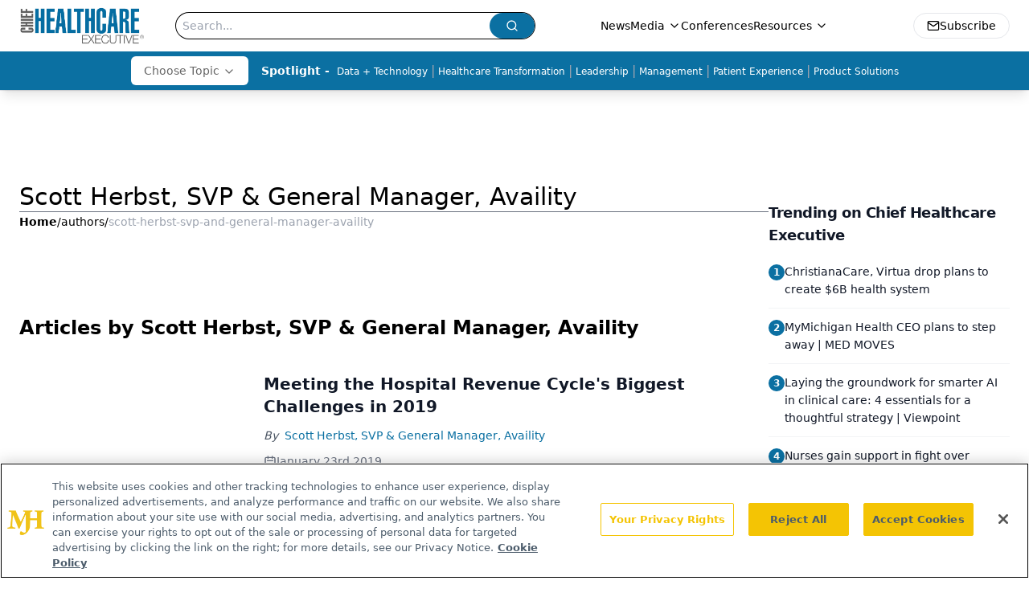

--- FILE ---
content_type: text/html; charset=utf-8
request_url: https://www.chiefhealthcareexecutive.com/authors/scott-herbst-svp-and-general-manager-availity
body_size: 16494
content:
<!DOCTYPE html><html lang="en"> <head><link rel="prefetch" href="/logo.webp"><link rel="preconnect" href="https://www.googletagmanager.com"><link rel="preconnect" href="https://cdn.segment.com"><link rel="preconnect" href="https://www.lightboxcdn.com"><link rel="preconnect" href="https://cdn.cookielaw.org"><link rel="preconnect" href="https://pub.doubleverify.com"><link rel="preconnect" href="https://www.googletagservices.com"><link rel="dns-prefetch" href="https://cdn.jsdelivr.net"><link rel="preconnect" href="https://res.lassomarketing.io"><link rel="icon" href="/favicon.svg" type="image/svg+xml"><link rel="icon" href="/favicon.ico" sizes="any"><link rel="apple-touch-icon" href="/apple-touch-icon.png"><meta charset="UTF-8"><meta name="viewport" content="width=device-width, initial-scale=1.0"><title>Scott Herbst, SVP & General Manager, Availity | Authors | Chief Healthcare Executive </title><link rel="canonical" href="https://www.chiefhealthcareexecutive.com/authors/scott-herbst-svp-and-general-manager-availity"><meta name="description" content="Scott Herbst, SVP &#38; General Manager, Availity | Authors | Chief Healthcare Executive® offers indispensable news, features and analysis for leaders to help patients, staff, and their bottom line."><meta name="robots" content="index, follow"><meta property="og:title" content="Scott Herbst, SVP &#38; General Manager, Availity | Authors | Chief Healthcare Executive "><meta property="og:type" content="website"><meta property="og:image" content="https://www.chiefhealthcareexecutive.com/logo.webp"><meta property="og:url" content="https://www.chiefhealthcareexecutive.com/authors/scott-herbst-svp-and-general-manager-availity"><meta property="og:image:url" content="https://www.chiefhealthcareexecutive.com/logo.webp"><meta property="og:image:width" content="1200"><meta property="og:image:height" content="630"><meta property="og:image:alt" content="Scott Herbst, SVP &#38; General Manager, Availity | Authors | Chief Healthcare Executive "><meta property="article:published_time" content="2025-12-27T06:33:01.542Z"><meta property="article:modified_time" content="2025-12-27T06:33:01.542Z"><meta name="twitter:site" content="@onclive"><meta name="twitter:title" content="Scott Herbst, SVP &#38; General Manager, Availity | Authors | Chief Healthcare Executive "><meta name="twitter:image" content="https://www.chiefhealthcareexecutive.com/logo.webp"><meta name="twitter:image:alt" content="Scott Herbst, SVP &#38; General Manager, Availity | Authors | Chief Healthcare Executive "><meta name="twitter:description" content="Scott Herbst, SVP &#38; General Manager, Availity | Authors | Chief Healthcare Executive® offers indispensable news, features and analysis for leaders to help patients, staff, and their bottom line."><link rel="icon" href="/favicon.ico"><meta name="twitter:image" content="https://www.chiefhealthcareexecutive.com/logo.webp"><meta name="twitter:title" content="Scott Herbst, SVP &#38; General Manager, Availity | Authors | Chief Healthcare Executive "><meta name="twitter:description" content="Scott Herbst, SVP &#38; General Manager, Availity | Authors | Chief Healthcare Executive® offers indispensable news, features and analysis for leaders to help patients, staff, and their bottom line."><script type="application/ld+json">{"@context":"https://schema.org","@type":"Organization","contactPoint":{"@type":"ContactPoint","availableLanguage":["English"]},"name":"Chief Healthcare Executive - Hospital &amp; Health System Leader Insights","alternateName":"Chief Healthcare Executive","description":"Chief Healthcare Executive® offers indispensable news, features and analysis for leaders to help patients, staff, and their bottom line.","email":"info@mjhlifesciences.com","telephone":"609-716-7777","sameAs":["/rss.xml","https://www.linkedin.com/company/chiefhealthcareexecutive/","https://twitter.com/ChiefHealthExec"],"address":{"@type":"PostalAddress","streetAddress":"259 Prospect Plains Rd, Bldg H","addressLocality":"Monroe","addressRegion":"New Jersey","postalCode":"08831","addressCountry":"United States of America"},"foundingDate":"2021-02-28","founder":{"@type":"Person","name":"MJH Life Sciences"},"employees":[{"@type":"Person","name":"Laura Joszt"},{"@type":"Person","name":"Peter Wehrwein"},{"@type":"Person","name":"Ron Southwick"}]}</script><script async src="https://cdn.jsdelivr.net/npm/@segment/analytics-consent-wrapper-onetrust@latest/dist/umd/analytics-onetrust.umd.js"></script>
 <script>
  window.dataLayer = window.dataLayer || [];
  function gtag(){dataLayer.push(arguments);}
  gtag('set' , 'developer_id.dYWJhMj', true);
  gtag('consent', 'default', {
      ad_storage: 'denied',
      analytics_storage: 'denied',
      functionality_storage: 'denied',
      personalization_storage: 'denied',
      security_storage: 'granted',
      ad_user_data: 'denied',
      ad_personalization: 'denied',
      region: [
        'AT',
        'BE',
        'BG',
        'HR',
        'CY',
        'CZ',
        'DK',
        'EE',
        'FI',
        'FR',
        'DE',
        'EL',
        'HU',
        'IE',
        'IT',
        'LV',
        'LT',
        'LU',
        'MT',
        'NL',
        'PL',
        'PT',
        'RO',
        'SK',
        'SI',
        'ES',
        'SE',
        'GB',
        'US-CA',
      ],
    });
    gtag('consent', 'default', {
      ad_storage: 'granted',
      analytics_storage: 'granted',
      functionality_storage: 'granted',
      personalization_storage: 'granted',
      security_storage: 'granted',
      ad_user_data: 'granted',
      ad_personalization: 'granted',
    });
    </script>
    <script src="https://cdn.cookielaw.org/scripttemplates/otSDKStub.js" type="text/javascript" charset="UTF-8" data-domain-script="0196a05b-e349-7414-a76e-3810cbea7233"></script>
    <script type="text/javascript">function OptanonWrapper() {}</script>
    <script async type="text/plain" class="optanon-category-C0001" src="https://www.lightboxcdn.com/static/lightbox_mjh.js"></script>
  <script async type="text/plain" class="optanon-category-C0004" src="https://res.lassomarketing.io/scripts/lasso-imp-id-min.js"></script> 
   <script async type="text/javascript">
      !function(){var analytics=window.analytics=window.analytics||[];if(!analytics.initialize)if(analytics.invoked)window.console&&console.error&&console.error("Segment snippet included twice.");else{analytics.invoked=!0;analytics.methods=["trackSubmit","trackClick","trackLink","trackForm","pageview","identify","reset","group","track","ready","alias","debug","page","once","off","on","addSourceMiddleware","addIntegrationMiddleware","setAnonymousId","addDestinationMiddleware"];analytics.factory=function(e){return function(){var t=Array.prototype.slice.call(arguments);t.unshift(e);analytics.push(t);return analytics}};for(var e=0;e<analytics.methods.length;e++){var key=analytics.methods[e];analytics[key]=analytics.factory(key)}analytics.load=function(key,e){var t=document.createElement("script");t.type="text/javascript";t.async=!0;t.src="https://cdn.segment.com/analytics.js/v1/" + key + "/analytics.min.js";var n=document.getElementsByTagName("script")[0];n.parentNode.insertBefore(t,n);analytics._loadOptions=e};analytics.SNIPPET_VERSION="4.13.1";
      //check lasso , if lassoImpID doesnt exist try again in 1.25 seconds
      function checkLasso() {
        if (typeof lassoImpID !== 'undefined') {
          window.LassoImpressionID = lassoImpID();
          withOneTrust(analytics).load('BBbKMoOjmhsxPnbd2nO6osz3zq67DzuN');
          analytics.page({
            'LassoImpressionID': window.LassoImpressionID
          });
        } else {
          setTimeout(checkLasso, 1000);
        }
      }
          checkLasso();
            }}();
    </script><script class="optanon-category-C0001" type="text/plain" async src="https://one.chiefhealthcareexecutive.com/tagmanager/scripts/one.js"></script><script async type="text/javascript" src="https://one.chiefhealthcareexecutive.com/tagmanager/scripts/one.js"></script><script type="text/javascript" src="https://www.googletagservices.com/tag/js/gpt.js"></script><script async src="https://pub.doubleverify.com/dvtag/20083417/DV1815449/pub.js"></script><script type="text/javascript">
            window.onDvtagReady = function (callback, timeout = 750) { 
            window.dvtag = window.dvtag || {} 
            dvtag.cmd = dvtag.cmd || [] 
            const opt = { callback, timeout, timestamp: new Date().getTime() } 
            dvtag.cmd.push(function () { dvtag.queueAdRequest(opt) }) 
            setTimeout(function () { 
            const cb = opt.callback 
            opt.callback = null 
            if (cb) cb() 
            }, timeout) 
            } 
     </script><script>(function(){const gtmID = "K78TXND";

        (function (w, d, s, l, i) {
          w[l] = w[l] || [];
          w[l].push({ 'gtm.start': new Date().getTime(), event: 'gtm.js' });
          var f = d.getElementsByTagName(s)[0],
            j = d.createElement(s),
            dl = l != 'dataLayer' ? '&l=' + l : '';
          j.async = true;
          j.src = 'https://www.googletagmanager.com/gtm.js?id=' + i + dl;
          f.parentNode.insertBefore(j, f);
        })(window, document, 'script', 'dataLayer', 'GTM-' + gtmID);
      })();</script><!-- <ClientRouter  /> --><link rel="stylesheet" href="/_astro/_slug_.DANnK1bu.css">
<link rel="stylesheet" href="/_astro/_slug_.D6jDBXML.css"><script type="module" src="/_astro/page.V2R8AmkL.js"></script></head> <body> <style>astro-island,astro-slot,astro-static-slot{display:contents}</style><script>(()=>{var e=async t=>{await(await t())()};(self.Astro||(self.Astro={})).load=e;window.dispatchEvent(new Event("astro:load"));})();</script><script>(()=>{var A=Object.defineProperty;var g=(i,o,a)=>o in i?A(i,o,{enumerable:!0,configurable:!0,writable:!0,value:a}):i[o]=a;var d=(i,o,a)=>g(i,typeof o!="symbol"?o+"":o,a);{let i={0:t=>m(t),1:t=>a(t),2:t=>new RegExp(t),3:t=>new Date(t),4:t=>new Map(a(t)),5:t=>new Set(a(t)),6:t=>BigInt(t),7:t=>new URL(t),8:t=>new Uint8Array(t),9:t=>new Uint16Array(t),10:t=>new Uint32Array(t),11:t=>1/0*t},o=t=>{let[l,e]=t;return l in i?i[l](e):void 0},a=t=>t.map(o),m=t=>typeof t!="object"||t===null?t:Object.fromEntries(Object.entries(t).map(([l,e])=>[l,o(e)]));class y extends HTMLElement{constructor(){super(...arguments);d(this,"Component");d(this,"hydrator");d(this,"hydrate",async()=>{var b;if(!this.hydrator||!this.isConnected)return;let e=(b=this.parentElement)==null?void 0:b.closest("astro-island[ssr]");if(e){e.addEventListener("astro:hydrate",this.hydrate,{once:!0});return}let c=this.querySelectorAll("astro-slot"),n={},h=this.querySelectorAll("template[data-astro-template]");for(let r of h){let s=r.closest(this.tagName);s!=null&&s.isSameNode(this)&&(n[r.getAttribute("data-astro-template")||"default"]=r.innerHTML,r.remove())}for(let r of c){let s=r.closest(this.tagName);s!=null&&s.isSameNode(this)&&(n[r.getAttribute("name")||"default"]=r.innerHTML)}let p;try{p=this.hasAttribute("props")?m(JSON.parse(this.getAttribute("props"))):{}}catch(r){let s=this.getAttribute("component-url")||"<unknown>",v=this.getAttribute("component-export");throw v&&(s+=` (export ${v})`),console.error(`[hydrate] Error parsing props for component ${s}`,this.getAttribute("props"),r),r}let u;await this.hydrator(this)(this.Component,p,n,{client:this.getAttribute("client")}),this.removeAttribute("ssr"),this.dispatchEvent(new CustomEvent("astro:hydrate"))});d(this,"unmount",()=>{this.isConnected||this.dispatchEvent(new CustomEvent("astro:unmount"))})}disconnectedCallback(){document.removeEventListener("astro:after-swap",this.unmount),document.addEventListener("astro:after-swap",this.unmount,{once:!0})}connectedCallback(){if(!this.hasAttribute("await-children")||document.readyState==="interactive"||document.readyState==="complete")this.childrenConnectedCallback();else{let e=()=>{document.removeEventListener("DOMContentLoaded",e),c.disconnect(),this.childrenConnectedCallback()},c=new MutationObserver(()=>{var n;((n=this.lastChild)==null?void 0:n.nodeType)===Node.COMMENT_NODE&&this.lastChild.nodeValue==="astro:end"&&(this.lastChild.remove(),e())});c.observe(this,{childList:!0}),document.addEventListener("DOMContentLoaded",e)}}async childrenConnectedCallback(){let e=this.getAttribute("before-hydration-url");e&&await import(e),this.start()}async start(){let e=JSON.parse(this.getAttribute("opts")),c=this.getAttribute("client");if(Astro[c]===void 0){window.addEventListener(`astro:${c}`,()=>this.start(),{once:!0});return}try{await Astro[c](async()=>{let n=this.getAttribute("renderer-url"),[h,{default:p}]=await Promise.all([import(this.getAttribute("component-url")),n?import(n):()=>()=>{}]),u=this.getAttribute("component-export")||"default";if(!u.includes("."))this.Component=h[u];else{this.Component=h;for(let f of u.split("."))this.Component=this.Component[f]}return this.hydrator=p,this.hydrate},e,this)}catch(n){console.error(`[astro-island] Error hydrating ${this.getAttribute("component-url")}`,n)}}attributeChangedCallback(){this.hydrate()}}d(y,"observedAttributes",["props"]),customElements.get("astro-island")||customElements.define("astro-island",y)}})();</script><astro-island uid="2e8jX7" prefix="r7" component-url="/_astro/atoms.Ch89ewdX.js" component-export="SanityClient" renderer-url="/_astro/client.4AZqD4Tw.js" props="{&quot;config&quot;:[0,{&quot;dataset&quot;:[0,&quot;che&quot;],&quot;projectId&quot;:[0,&quot;0vv8moc6&quot;],&quot;useCdn&quot;:[0,true],&quot;token&quot;:[0,&quot;skIjFEmlzBmyZpjK8Zc1FQwpwi0Bv3wVI0WhSPJfe5wEiXkmkb3Rq7h5T1WLyvXaJAhM7sOBa2vXBRGxShTPYsvCpTSYuIFBEZnhapLqKMkXyRyxCYjZQYbPv4Zbdn7UMjfKcTbCwat1s1GKaDhqbiwIffPYLGtrK4hT6V3Xq32NfzOzScjn&quot;]}]}" ssr client="load" opts="{&quot;name&quot;:&quot;SanityClient&quot;,&quot;value&quot;:true}"></astro-island>  <!-- <VisualEditing enabled={visualEditingEnabled} zIndex={1000} /> --> <script>(()=>{var e=async t=>{await(await t())()};(self.Astro||(self.Astro={})).only=e;window.dispatchEvent(new Event("astro:only"));})();</script><astro-island uid="1hRxwr" component-url="/_astro/index.qum6FzgI.js" component-export="default" renderer-url="/_astro/client.4AZqD4Tw.js" props="{&quot;settings&quot;:[0,{&quot;useNewWelcomeAd&quot;:[0,true],&quot;siteConfig&quot;:[0,{&quot;sanityClientConfig&quot;:[0,{&quot;dataset&quot;:[0,&quot;che&quot;],&quot;projectId&quot;:[0,&quot;0vv8moc6&quot;],&quot;useCdn&quot;:[0,true],&quot;token&quot;:[0,&quot;skIjFEmlzBmyZpjK8Zc1FQwpwi0Bv3wVI0WhSPJfe5wEiXkmkb3Rq7h5T1WLyvXaJAhM7sOBa2vXBRGxShTPYsvCpTSYuIFBEZnhapLqKMkXyRyxCYjZQYbPv4Zbdn7UMjfKcTbCwat1s1GKaDhqbiwIffPYLGtrK4hT6V3Xq32NfzOzScjn&quot;]}],&quot;gtmID&quot;:[0,&quot;K78TXND&quot;],&quot;title&quot;:[0,&quot;Chief Healthcare Executive&quot;],&quot;liveDomain&quot;:[0,&quot;www.chiefhealthcareexecutive.com&quot;],&quot;logo&quot;:[0,&quot;/logo.webp&quot;],&quot;white_logo&quot;:[0,&quot;/logo.webp&quot;],&quot;megaMenuTaxName&quot;:[0,&quot;clinical&quot;],&quot;twitter&quot;:[0,&quot;@onclive&quot;],&quot;onejs&quot;:[0,&quot;https://one.chiefhealthcareexecutive.com/tagmanager/scripts/one.js&quot;],&quot;sharingImageUrl&quot;:[0,&quot;https://www.chiefhealthcareexecutive.com/logo.webp&quot;],&quot;oneTrustId&quot;:[0,&quot;0196a05b-e349-7414-a76e-3810cbea7233&quot;],&quot;subscribe&quot;:[0,{&quot;href&quot;:[0,&quot;/newsletter&quot;],&quot;text&quot;:[0,&quot;&quot;]}],&quot;customSpecialtyText&quot;:[0,&quot;Choose Topic&quot;],&quot;subFooterLinks&quot;:[1,[[0,{&quot;url&quot;:[0,&quot;/&quot;],&quot;title&quot;:[0,&quot;Home&quot;]}],[0,{&quot;url&quot;:[0,&quot;/about&quot;],&quot;title&quot;:[0,&quot;About Us&quot;]}],[0,{&quot;url&quot;:[0,&quot;/news&quot;],&quot;title&quot;:[0,&quot;News&quot;]}],[0,{&quot;url&quot;:[0,&quot;/contactus&quot;],&quot;title&quot;:[0,&quot;Contact Us&quot;]}]]]}],&quot;styleConfig&quot;:[0,{&quot;navigation&quot;:[0,5],&quot;footer&quot;:[0,1],&quot;featureDeck&quot;:[0,1],&quot;featureSlider&quot;:[0,1],&quot;logoSize&quot;:[0,&quot;large&quot;]}],&quot;adConfig&quot;:[0,{&quot;networkID&quot;:[0,&quot;4688&quot;],&quot;adUnit&quot;:[0,&quot;chiefhealthcareexecutive.com&quot;]}],&quot;pageConfig&quot;:[0,{&quot;publicationName&quot;:[0,&quot;Chief Healthcare Executive&quot;],&quot;publicationUrl&quot;:[0,&quot;journals&quot;],&quot;authorUrl&quot;:[0,&quot;authors&quot;],&quot;cmeUrl&quot;:[0,&quot;continuing-medical-education&quot;]}],&quot;sanityConfig&quot;:[0,{&quot;taxonomy&quot;:[0,{&quot;news&quot;:[0,&quot;3c8c2bfe-c4d1-42d5-bc74-e85e742c0108&quot;],&quot;conference&quot;:[0,&quot;acb79ccb-4fd4-472c-9f96-bf4b9b0f6f71&quot;],&quot;clinical&quot;:[0,&quot;2389f81f-2d5b-454c-9a39-f96a1136082c&quot;]}],&quot;docGroup&quot;:[0,{&quot;conference&quot;:[0,&quot;eff718bb-e9c3-41a7-a453-e51905c8ea61&quot;]}],&quot;contentCategory&quot;:[0,{&quot;articles&quot;:[0,&quot;c7eb6213-d56a-405d-8330-58112517435d&quot;],&quot;videos&quot;:[0,&quot;7aaa3ba0-faf6-4171-a6a3-07976fa2bd78&quot;],&quot;podcasts&quot;:[0,&quot;1a28bf16-d8f7-405e-ab12-eb390abb896a&quot;]}]}],&quot;customPageTypes&quot;:[1,[]],&quot;gateEnabled&quot;:[0,&quot;modal&quot;],&quot;sMaxAge&quot;:[0,300],&quot;staleWhileRevalidate&quot;:[0,329],&quot;allowedDomains&quot;:[1,[[0,&quot;ce.dvm360.com&quot;],[0,&quot;www.pharmacytimes.org&quot;],[0,&quot;www.gotoper.com&quot;]]]}],&quot;targeting&quot;:[0,{&quot;content_placement&quot;:[1,[[0,&quot;&quot;]]],&quot;document_url&quot;:[1,[[0,&quot;authors/scott-herbst-svp-and-general-manager-availity&quot;]]],&quot;hostname&quot;:[0,&quot;www.chiefhealthcareexecutive.com&quot;],&quot;adLayer&quot;:[0,{&quot;adSlotSelection&quot;:[1,[]]}]}],&quot;gateData&quot;:[0,{}]}" ssr client="only" opts="{&quot;name&quot;:&quot;ADWelcome&quot;,&quot;value&quot;:true}"></astro-island> <astro-island uid="Z1uAkyl" prefix="r21" component-url="/_astro/ADFloatingFooter.BD49CBHT.js" component-export="default" renderer-url="/_astro/client.4AZqD4Tw.js" props="{&quot;networkID&quot;:[0,&quot;4688&quot;],&quot;adUnit&quot;:[0,&quot;chiefhealthcareexecutive.com&quot;],&quot;targeting&quot;:[0,{&quot;content_placement&quot;:[1,[[0,&quot;&quot;]]],&quot;document_url&quot;:[1,[[0,&quot;authors/scott-herbst-svp-and-general-manager-availity&quot;]]],&quot;hostname&quot;:[0,&quot;www.chiefhealthcareexecutive.com&quot;],&quot;adLayer&quot;:[0,{&quot;adSlotSelection&quot;:[1,[]]}]}]}" ssr client="load" opts="{&quot;name&quot;:&quot;ADFloatingFooter&quot;,&quot;value&quot;:true}"></astro-island>      <astro-island uid="1qDLSz" prefix="r22" component-url="/_astro/ui.C4uaNTba.js" component-export="N5" renderer-url="/_astro/client.4AZqD4Tw.js" props="{&quot;data&quot;:[0,{&quot;logoImage&quot;:[0,&quot;/logo.webp&quot;],&quot;mainLinks&quot;:[1,[[0,{&quot;_createdAt&quot;:[0,&quot;2021-01-14T15:12:27Z&quot;],&quot;_id&quot;:[0,&quot;4d2564b1-2f2f-4014-a306-876eb18ed264&quot;],&quot;_rev&quot;:[0,&quot;jGliDFZZEPdjIpUnu4xJPD&quot;],&quot;_type&quot;:[0,&quot;mainNavigation&quot;],&quot;_updatedAt&quot;:[0,&quot;2021-01-14T15:12:55Z&quot;],&quot;is_active&quot;:[0,true],&quot;name&quot;:[0,&quot;News&quot;],&quot;navParent&quot;:[0,null],&quot;sortOrder&quot;:[0,1],&quot;subQuery&quot;:[1,[]],&quot;url&quot;:[0,&quot;/news&quot;]}],[0,{&quot;_createdAt&quot;:[0,&quot;2021-01-14T15:12:36Z&quot;],&quot;_id&quot;:[0,&quot;dc980c91-e8c9-4e67-b57b-e18c2767b691&quot;],&quot;_rev&quot;:[0,&quot;jGliDFZZEPdjIpUnu4xIsF&quot;],&quot;_type&quot;:[0,&quot;mainNavigation&quot;],&quot;_updatedAt&quot;:[0,&quot;2021-01-14T15:12:50Z&quot;],&quot;is_active&quot;:[0,true],&quot;name&quot;:[0,&quot;Media&quot;],&quot;navParent&quot;:[0,null],&quot;sortOrder&quot;:[0,2],&quot;subQuery&quot;:[1,[[0,{&quot;_createdAt&quot;:[0,&quot;2021-01-14T15:13:46Z&quot;],&quot;_id&quot;:[0,&quot;b4215f33-5ef4-4b6e-beb8-4a2362cf5669&quot;],&quot;_rev&quot;:[0,&quot;kZYjqFJyrN0fPPHPQwkUuO&quot;],&quot;_type&quot;:[0,&quot;mainNavigation&quot;],&quot;_updatedAt&quot;:[0,&quot;2021-07-29T14:43:56Z&quot;],&quot;children&quot;:[1,[]],&quot;is_active&quot;:[0,true],&quot;name&quot;:[0,&quot;Medical World News&quot;],&quot;navParent&quot;:[0,{&quot;_ref&quot;:[0,&quot;dc980c91-e8c9-4e67-b57b-e18c2767b691&quot;],&quot;_type&quot;:[0,&quot;reference&quot;]}],&quot;url&quot;:[0,&quot;https://www.medicalworldnews.com/&quot;]}],[0,{&quot;_createdAt&quot;:[0,&quot;2021-01-14T15:13:14Z&quot;],&quot;_id&quot;:[0,&quot;25ec50e4-b4d9-4b69-a952-6240be4e08c1&quot;],&quot;_rev&quot;:[0,&quot;jGliDFZZEPdjIpUnu4xLud&quot;],&quot;_type&quot;:[0,&quot;mainNavigation&quot;],&quot;_updatedAt&quot;:[0,&quot;2021-01-14T15:13:14Z&quot;],&quot;children&quot;:[1,[]],&quot;is_active&quot;:[0,true],&quot;name&quot;:[0,&quot;Peer Exchange&quot;],&quot;navParent&quot;:[0,{&quot;_ref&quot;:[0,&quot;dc980c91-e8c9-4e67-b57b-e18c2767b691&quot;],&quot;_type&quot;:[0,&quot;reference&quot;]}],&quot;url&quot;:[0,&quot;/peer-exchange&quot;]}],[0,{&quot;_createdAt&quot;:[0,&quot;2021-01-14T15:13:17Z&quot;],&quot;_id&quot;:[0,&quot;8a669003-e210-4dd6-96c5-03803631d3c2&quot;],&quot;_rev&quot;:[0,&quot;jGliDFZZEPdjIpUnu4xNjf&quot;],&quot;_type&quot;:[0,&quot;mainNavigation&quot;],&quot;_updatedAt&quot;:[0,&quot;2021-01-14T15:13:26Z&quot;],&quot;children&quot;:[1,[]],&quot;is_active&quot;:[0,true],&quot;name&quot;:[0,&quot;Podcasts&quot;],&quot;navParent&quot;:[0,{&quot;_ref&quot;:[0,&quot;dc980c91-e8c9-4e67-b57b-e18c2767b691&quot;],&quot;_type&quot;:[0,&quot;reference&quot;]}],&quot;url&quot;:[0,&quot;/podcasts&quot;]}],[0,{&quot;_createdAt&quot;:[0,&quot;2021-01-14T15:13:32Z&quot;],&quot;_id&quot;:[0,&quot;b51381e7-d4db-4426-8f12-0639696c348a&quot;],&quot;_rev&quot;:[0,&quot;zrvQ7NcciQLtOvztGyOrZI&quot;],&quot;_type&quot;:[0,&quot;mainNavigation&quot;],&quot;_updatedAt&quot;:[0,&quot;2021-01-14T15:13:37Z&quot;],&quot;children&quot;:[1,[]],&quot;is_active&quot;:[0,true],&quot;name&quot;:[0,&quot;Videos&quot;],&quot;navParent&quot;:[0,{&quot;_ref&quot;:[0,&quot;dc980c91-e8c9-4e67-b57b-e18c2767b691&quot;],&quot;_type&quot;:[0,&quot;reference&quot;]}],&quot;url&quot;:[0,&quot;/videos&quot;]}],[0,{&quot;_createdAt&quot;:[0,&quot;2021-01-14T15:14:10Z&quot;],&quot;_id&quot;:[0,&quot;8dca4898-d206-41fd-acd0-54a12d78ff38&quot;],&quot;_rev&quot;:[0,&quot;zrvQ7NcciQLtOvztGyOxdY&quot;],&quot;_type&quot;:[0,&quot;mainNavigation&quot;],&quot;_updatedAt&quot;:[0,&quot;2021-01-14T15:14:19Z&quot;],&quot;children&quot;:[1,[]],&quot;is_active&quot;:[0,true],&quot;name&quot;:[0,&quot;Webinars&quot;],&quot;navParent&quot;:[0,{&quot;_ref&quot;:[0,&quot;dc980c91-e8c9-4e67-b57b-e18c2767b691&quot;],&quot;_type&quot;:[0,&quot;reference&quot;]}],&quot;url&quot;:[0,&quot;/webinars&quot;]}]]]}],[0,{&quot;_createdAt&quot;:[0,&quot;2022-01-14T16:17:57Z&quot;],&quot;_id&quot;:[0,&quot;fdc7ca1e-f5e3-4dfa-8654-e35e0940b94c&quot;],&quot;_rev&quot;:[0,&quot;QRtDAv81NYkdBGRQiyiX5R&quot;],&quot;_type&quot;:[0,&quot;mainNavigation&quot;],&quot;_updatedAt&quot;:[0,&quot;2022-01-14T16:33:13Z&quot;],&quot;is_active&quot;:[0,true],&quot;name&quot;:[0,&quot;Conferences&quot;],&quot;navParent&quot;:[0,null],&quot;sortOrder&quot;:[0,4],&quot;subQuery&quot;:[1,[]],&quot;url&quot;:[0,&quot;/conference&quot;]}],[0,{&quot;_createdAt&quot;:[0,&quot;2022-01-14T16:32:23Z&quot;],&quot;_id&quot;:[0,&quot;b1191f33-b339-496c-ba1d-c5c500d90a28&quot;],&quot;_rev&quot;:[0,&quot;QRtDAv81NYkdBGRQiyiXO4&quot;],&quot;_type&quot;:[0,&quot;mainNavigation&quot;],&quot;_updatedAt&quot;:[0,&quot;2022-01-14T16:33:23Z&quot;],&quot;is_active&quot;:[0,true],&quot;name&quot;:[0,&quot;Resources&quot;],&quot;navParent&quot;:[0,null],&quot;sortOrder&quot;:[0,5],&quot;subQuery&quot;:[1,[[0,{&quot;_createdAt&quot;:[0,&quot;2022-01-14T16:32:39Z&quot;],&quot;_id&quot;:[0,&quot;947e66f7-a12f-450e-af4d-cf7e139bd13e&quot;],&quot;_rev&quot;:[0,&quot;QRtDAv81NYkdBGRQiyiVrn&quot;],&quot;_type&quot;:[0,&quot;mainNavigation&quot;],&quot;_updatedAt&quot;:[0,&quot;2022-01-14T16:32:39Z&quot;],&quot;children&quot;:[1,[]],&quot;is_active&quot;:[0,true],&quot;name&quot;:[0,&quot;Sponsored&quot;],&quot;navParent&quot;:[0,{&quot;_ref&quot;:[0,&quot;b1191f33-b339-496c-ba1d-c5c500d90a28&quot;],&quot;_type&quot;:[0,&quot;reference&quot;]}],&quot;url&quot;:[0,&quot;/sponsored-resources&quot;]}],[0,{&quot;_createdAt&quot;:[0,&quot;2022-04-14T19:39:00Z&quot;],&quot;_id&quot;:[0,&quot;6878879e-d8f0-4359-9e3f-1c77422587e7&quot;],&quot;_rev&quot;:[0,&quot;TVkIRzabYEGOg3P3rnvWsm&quot;],&quot;_type&quot;:[0,&quot;mainNavigation&quot;],&quot;_updatedAt&quot;:[0,&quot;2022-04-14T19:39:00Z&quot;],&quot;children&quot;:[1,[]],&quot;is_active&quot;:[0,true],&quot;name&quot;:[0,&quot;Sponsored Content&quot;],&quot;navParent&quot;:[0,{&quot;_ref&quot;:[0,&quot;b1191f33-b339-496c-ba1d-c5c500d90a28&quot;],&quot;_type&quot;:[0,&quot;reference&quot;]}],&quot;url&quot;:[0,&quot;/sponsored-content&quot;]}]]]}],[0,{&quot;_createdAt&quot;:[0,&quot;2021-02-12T01:20:46Z&quot;],&quot;_id&quot;:[0,&quot;59cc6ae4-fed5-44bf-92b4-dd7e79a097e8&quot;],&quot;_rev&quot;:[0,&quot;IjRe4StZfrEnZReHgT2ddW&quot;],&quot;_system&quot;:[0,{&quot;base&quot;:[0,{&quot;id&quot;:[0,&quot;59cc6ae4-fed5-44bf-92b4-dd7e79a097e8&quot;],&quot;rev&quot;:[0,&quot;EN8bv8eBHApzTNIWW1wPjf&quot;]}]}],&quot;_type&quot;:[0,&quot;mainNavigation&quot;],&quot;_updatedAt&quot;:[0,&quot;2025-10-30T14:13:02Z&quot;],&quot;blank&quot;:[0,false],&quot;is_active&quot;:[0,true],&quot;name&quot;:[0,&quot;Subscribe&quot;],&quot;navParent&quot;:[0,null],&quot;needSegmentSupport&quot;:[0,true],&quot;sortOrder&quot;:[0,6],&quot;subQuery&quot;:[1,[]],&quot;url&quot;:[0,&quot;https://one.chiefhealthcareexecutive.com/subscribe/&quot;]}]]],&quot;secondaryLinks&quot;:[1,[[0,{&quot;_id&quot;:[0,&quot;clinical_big-data-ai&quot;],&quot;children&quot;:[1,[]],&quot;identifier&quot;:[0,&quot;big-data-ai&quot;],&quot;name&quot;:[0,&quot;AI &amp; Data Analytics&quot;],&quot;parentIdentifier&quot;:[0,&quot;topic&quot;],&quot;sortOrder&quot;:[0,null]}],[0,{&quot;_id&quot;:[0,&quot;949fe382-af66-4a04-bb0c-8479ea78f6ea&quot;],&quot;children&quot;:[1,[]],&quot;identifier&quot;:[0,&quot;business&quot;],&quot;name&quot;:[0,&quot;Business&quot;],&quot;parentIdentifier&quot;:[0,&quot;topic&quot;],&quot;sortOrder&quot;:[0,null]}],[0,{&quot;_id&quot;:[0,&quot;clinical_cybersecurity&quot;],&quot;children&quot;:[1,[]],&quot;identifier&quot;:[0,&quot;cybersecurity&quot;],&quot;name&quot;:[0,&quot;Cybersecurity&quot;],&quot;parentIdentifier&quot;:[0,&quot;topic&quot;],&quot;sortOrder&quot;:[0,null]}],[0,{&quot;_id&quot;:[0,&quot;888789ce-fcee-46a2-9c97-2ec803cd7321&quot;],&quot;children&quot;:[1,[]],&quot;identifier&quot;:[0,&quot;data-technology&quot;],&quot;name&quot;:[0,&quot;Data + Technology&quot;],&quot;parentIdentifier&quot;:[0,&quot;topic&quot;],&quot;sortOrder&quot;:[0,null]}],[0,{&quot;_id&quot;:[0,&quot;0a7f4c65-6831-47c4-bc2e-f5e97352750e&quot;],&quot;children&quot;:[1,[]],&quot;identifier&quot;:[0,&quot;diversity-equity-inclusion&quot;],&quot;name&quot;:[0,&quot;Diversity, equity and inclusion&quot;],&quot;parentIdentifier&quot;:[0,&quot;topic&quot;],&quot;sortOrder&quot;:[0,null]}],[0,{&quot;_id&quot;:[0,&quot;26385fcc-e0fa-4c87-ad82-cd3d84681ca6&quot;],&quot;children&quot;:[1,[]],&quot;identifier&quot;:[0,&quot;financial-decision-making&quot;],&quot;name&quot;:[0,&quot;Financial Decision Making&quot;],&quot;parentIdentifier&quot;:[0,&quot;topic&quot;],&quot;sortOrder&quot;:[0,null]}],[0,{&quot;_id&quot;:[0,&quot;dc360aba-3e2b-4553-8f92-b935121d05da&quot;],&quot;children&quot;:[1,[]],&quot;identifier&quot;:[0,&quot;health-equity&quot;],&quot;name&quot;:[0,&quot;Health equity&quot;],&quot;parentIdentifier&quot;:[0,&quot;topic&quot;],&quot;sortOrder&quot;:[0,null]}],[0,{&quot;_id&quot;:[0,&quot;7d4f75b6-0794-410d-afef-14515bdf58ac&quot;],&quot;children&quot;:[1,[]],&quot;identifier&quot;:[0,&quot;healthcare-transformation&quot;],&quot;name&quot;:[0,&quot;Healthcare Transformation&quot;],&quot;parentIdentifier&quot;:[0,&quot;topic&quot;],&quot;sortOrder&quot;:[0,null]}],[0,{&quot;_id&quot;:[0,&quot;clinical_interoperability&quot;],&quot;children&quot;:[1,[]],&quot;identifier&quot;:[0,&quot;interoperability&quot;],&quot;name&quot;:[0,&quot;Interoperability &amp; EHRs&quot;],&quot;parentIdentifier&quot;:[0,&quot;topic&quot;],&quot;sortOrder&quot;:[0,null]}],[0,{&quot;_id&quot;:[0,&quot;608e584a-84f3-4ea4-b42c-d0df970c06b4&quot;],&quot;children&quot;:[1,[]],&quot;identifier&quot;:[0,&quot;leadership&quot;],&quot;name&quot;:[0,&quot;Leadership&quot;],&quot;parentIdentifier&quot;:[0,&quot;topic&quot;],&quot;sortOrder&quot;:[0,null]}],[0,{&quot;_id&quot;:[0,&quot;723e36b9-b268-4d36-a19c-c93e182720f7&quot;],&quot;children&quot;:[1,[]],&quot;identifier&quot;:[0,&quot;management&quot;],&quot;name&quot;:[0,&quot;Management&quot;],&quot;parentIdentifier&quot;:[0,&quot;topic&quot;],&quot;sortOrder&quot;:[0,null]}],[0,{&quot;_id&quot;:[0,&quot;clinical_medical-devices&quot;],&quot;children&quot;:[1,[]],&quot;identifier&quot;:[0,&quot;medical-devices&quot;],&quot;name&quot;:[0,&quot;Medical Devices&quot;],&quot;parentIdentifier&quot;:[0,&quot;topic&quot;],&quot;sortOrder&quot;:[0,null]}],[0,{&quot;_id&quot;:[0,&quot;c7d2aac2-a1fb-430b-831e-10a62c2b6733&quot;],&quot;children&quot;:[1,[]],&quot;identifier&quot;:[0,&quot;mergers-and-acquisitions&quot;],&quot;name&quot;:[0,&quot;Mergers and Acquisitions&quot;],&quot;parentIdentifier&quot;:[0,&quot;topic&quot;],&quot;sortOrder&quot;:[0,null]}],[0,{&quot;_id&quot;:[0,&quot;5fef238c-d9a6-4416-859f-75c60a8c0934&quot;],&quot;children&quot;:[1,[]],&quot;identifier&quot;:[0,&quot;patient-experience&quot;],&quot;name&quot;:[0,&quot;Patient Experience&quot;],&quot;parentIdentifier&quot;:[0,&quot;topic&quot;],&quot;sortOrder&quot;:[0,null]}],[0,{&quot;_id&quot;:[0,&quot;61805bfe-8f2d-422a-9892-3c950627f4ab&quot;],&quot;children&quot;:[1,[]],&quot;identifier&quot;:[0,&quot;point-of-care-tools&quot;],&quot;name&quot;:[0,&quot;Point of Care Tools&quot;],&quot;parentIdentifier&quot;:[0,&quot;topic&quot;],&quot;sortOrder&quot;:[0,null]}],[0,{&quot;_id&quot;:[0,&quot;020d56a6-24e5-4a38-8353-160d3054d713&quot;],&quot;children&quot;:[1,[]],&quot;identifier&quot;:[0,&quot;politics&quot;],&quot;name&quot;:[0,&quot;Politics&quot;],&quot;parentIdentifier&quot;:[0,&quot;topic&quot;],&quot;sortOrder&quot;:[0,null]}],[0,{&quot;_id&quot;:[0,&quot;clinical_population-health&quot;],&quot;children&quot;:[1,[]],&quot;identifier&quot;:[0,&quot;population-health&quot;],&quot;name&quot;:[0,&quot;Pop Health Tech&quot;],&quot;parentIdentifier&quot;:[0,&quot;topic&quot;],&quot;sortOrder&quot;:[0,null]}],[0,{&quot;_id&quot;:[0,&quot;clinical_precision-medicine&quot;],&quot;children&quot;:[1,[]],&quot;identifier&quot;:[0,&quot;precision-medicine&quot;],&quot;name&quot;:[0,&quot;Precision Medicine&quot;],&quot;parentIdentifier&quot;:[0,&quot;topic&quot;],&quot;sortOrder&quot;:[0,null]}],[0,{&quot;_id&quot;:[0,&quot;6653157f-925f-4623-8a52-bf67a2fa1d08&quot;],&quot;children&quot;:[1,[]],&quot;identifier&quot;:[0,&quot;product-solutions&quot;],&quot;name&quot;:[0,&quot;Product Solutions&quot;],&quot;parentIdentifier&quot;:[0,&quot;topic&quot;],&quot;sortOrder&quot;:[0,null]}],[0,{&quot;_id&quot;:[0,&quot;c4b4dfcb-fa18-4c62-84f4-7fef1134d51d&quot;],&quot;children&quot;:[1,[]],&quot;identifier&quot;:[0,&quot;providers-in-practice&quot;],&quot;name&quot;:[0,&quot;Providers in Practice&quot;],&quot;parentIdentifier&quot;:[0,&quot;topic&quot;],&quot;sortOrder&quot;:[0,null]}],[0,{&quot;_id&quot;:[0,&quot;89fae779-be78-40bc-b7da-7f970a0b924a&quot;],&quot;children&quot;:[1,[]],&quot;identifier&quot;:[0,&quot;safer-hospitals&quot;],&quot;name&quot;:[0,&quot;Safer Hospitals&quot;],&quot;parentIdentifier&quot;:[0,&quot;topic&quot;],&quot;sortOrder&quot;:[0,null]}],[0,{&quot;_id&quot;:[0,&quot;7c99de2c-d666-435c-8b2f-417b76111635&quot;],&quot;children&quot;:[1,[]],&quot;identifier&quot;:[0,&quot;technology&quot;],&quot;name&quot;:[0,&quot;Technology&quot;],&quot;parentIdentifier&quot;:[0,&quot;topic&quot;],&quot;sortOrder&quot;:[0,null]}],[0,{&quot;_id&quot;:[0,&quot;4fecbe4b-9540-4461-b55e-f1fea8feccb0&quot;],&quot;children&quot;:[1,[]],&quot;identifier&quot;:[0,&quot;telehealth&quot;],&quot;name&quot;:[0,&quot;Telehealth&quot;],&quot;parentIdentifier&quot;:[0,&quot;topic&quot;],&quot;sortOrder&quot;:[0,null]}],[0,{&quot;_id&quot;:[0,&quot;clinical_virtual-care&quot;],&quot;children&quot;:[1,[]],&quot;identifier&quot;:[0,&quot;virtual-care&quot;],&quot;name&quot;:[0,&quot;Virtual Care&quot;],&quot;parentIdentifier&quot;:[0,&quot;topic&quot;],&quot;sortOrder&quot;:[0,null]}]]],&quot;socialLinks&quot;:[1,[[0,{&quot;_key&quot;:[0,&quot;2cb14921144f&quot;],&quot;_type&quot;:[0,&quot;urlArray&quot;],&quot;title&quot;:[0,&quot;RSS&quot;],&quot;url&quot;:[0,&quot;/rss.xml&quot;]}],[0,{&quot;_key&quot;:[0,&quot;b975fc2d14c1&quot;],&quot;_type&quot;:[0,&quot;urlArray&quot;],&quot;blank&quot;:[0,true],&quot;title&quot;:[0,&quot;LinkedIn&quot;],&quot;url&quot;:[0,&quot;https://www.linkedin.com/company/chiefhealthcareexecutive/&quot;]}],[0,{&quot;_key&quot;:[0,&quot;ec915c8fa30c&quot;],&quot;_type&quot;:[0,&quot;urlArray&quot;],&quot;blank&quot;:[0,true],&quot;title&quot;:[0,&quot;X&quot;],&quot;url&quot;:[0,&quot;https://twitter.com/ChiefHealthExec&quot;]}]]],&quot;spotlight&quot;:[1,[[0,{&quot;_createdAt&quot;:[0,&quot;2021-01-19T21:37:45Z&quot;],&quot;_id&quot;:[0,&quot;3e9a2650-7c8a-47ae-b7a9-0643e427bbed&quot;],&quot;_rev&quot;:[0,&quot;mjWz4Wb55akh8O4XswbSDb&quot;],&quot;_type&quot;:[0,&quot;subNavigation&quot;],&quot;_updatedAt&quot;:[0,&quot;2021-01-25T21:19:31Z&quot;],&quot;is_active&quot;:[0,true],&quot;name&quot;:[0,&quot;Data + Technology&quot;],&quot;navParent&quot;:[0,{&quot;_ref&quot;:[0,&quot;d3f45568-9689-4b40-97a7-827dca7d3e4a&quot;],&quot;_type&quot;:[0,&quot;reference&quot;]}],&quot;url&quot;:[0,&quot;/topic/data-technology&quot;]}],[0,{&quot;_createdAt&quot;:[0,&quot;2021-01-19T21:38:09Z&quot;],&quot;_id&quot;:[0,&quot;a93fca19-27bc-419d-8032-615a51d873c7&quot;],&quot;_rev&quot;:[0,&quot;BdHknpzslycaFCs5tCoxH2&quot;],&quot;_type&quot;:[0,&quot;subNavigation&quot;],&quot;_updatedAt&quot;:[0,&quot;2021-01-25T21:38:38Z&quot;],&quot;is_active&quot;:[0,true],&quot;name&quot;:[0,&quot;Healthcare Transformation&quot;],&quot;navParent&quot;:[0,{&quot;_ref&quot;:[0,&quot;d3f45568-9689-4b40-97a7-827dca7d3e4a&quot;],&quot;_type&quot;:[0,&quot;reference&quot;]}],&quot;url&quot;:[0,&quot;/topic/healthcare-transformation&quot;]}],[0,{&quot;_createdAt&quot;:[0,&quot;2021-01-19T21:38:54Z&quot;],&quot;_id&quot;:[0,&quot;5740b581-f807-4a5f-849c-7f056c88e1a7&quot;],&quot;_rev&quot;:[0,&quot;5Yx1BkeOYrsV2eT1WVZpeY&quot;],&quot;_type&quot;:[0,&quot;subNavigation&quot;],&quot;_updatedAt&quot;:[0,&quot;2021-01-19T21:39:05Z&quot;],&quot;is_active&quot;:[0,true],&quot;name&quot;:[0,&quot;Leadership&quot;],&quot;navParent&quot;:[0,{&quot;_ref&quot;:[0,&quot;d3f45568-9689-4b40-97a7-827dca7d3e4a&quot;],&quot;_type&quot;:[0,&quot;reference&quot;]}],&quot;url&quot;:[0,&quot;/topic/leadership&quot;]}],[0,{&quot;_createdAt&quot;:[0,&quot;2021-01-19T21:37:31Z&quot;],&quot;_id&quot;:[0,&quot;41435772-cb92-4278-a0b0-22845ea1a790&quot;],&quot;_rev&quot;:[0,&quot;BZD5lI10mhlKq9Vqkf2i3Q&quot;],&quot;_type&quot;:[0,&quot;subNavigation&quot;],&quot;_updatedAt&quot;:[0,&quot;2021-01-19T21:37:42Z&quot;],&quot;is_active&quot;:[0,true],&quot;name&quot;:[0,&quot;Management&quot;],&quot;navParent&quot;:[0,{&quot;_ref&quot;:[0,&quot;d3f45568-9689-4b40-97a7-827dca7d3e4a&quot;],&quot;_type&quot;:[0,&quot;reference&quot;]}],&quot;url&quot;:[0,&quot;/topic/management&quot;]}],[0,{&quot;_createdAt&quot;:[0,&quot;2021-01-19T21:38:36Z&quot;],&quot;_id&quot;:[0,&quot;4c2f17d8-d44c-4a75-9186-3f424822ad3f&quot;],&quot;_rev&quot;:[0,&quot;tToLz8wKrt6wDZceyXdIbY&quot;],&quot;_type&quot;:[0,&quot;subNavigation&quot;],&quot;_updatedAt&quot;:[0,&quot;2021-01-19T21:38:50Z&quot;],&quot;is_active&quot;:[0,true],&quot;name&quot;:[0,&quot;Patient Experience&quot;],&quot;navParent&quot;:[0,{&quot;_ref&quot;:[0,&quot;d3f45568-9689-4b40-97a7-827dca7d3e4a&quot;],&quot;_type&quot;:[0,&quot;reference&quot;]}],&quot;url&quot;:[0,&quot;/topic/patient-experience&quot;]}],[0,{&quot;_createdAt&quot;:[0,&quot;2021-01-20T15:28:39Z&quot;],&quot;_id&quot;:[0,&quot;0d1e8267-78c0-44d2-8913-ea1b7d222da6&quot;],&quot;_rev&quot;:[0,&quot;mjWz4Wb55akh8O4XswbpjW&quot;],&quot;_type&quot;:[0,&quot;subNavigation&quot;],&quot;_updatedAt&quot;:[0,&quot;2021-01-25T21:22:06Z&quot;],&quot;is_active&quot;:[0,true],&quot;name&quot;:[0,&quot;Product Solutions&quot;],&quot;navParent&quot;:[0,{&quot;_ref&quot;:[0,&quot;d3f45568-9689-4b40-97a7-827dca7d3e4a&quot;],&quot;_type&quot;:[0,&quot;reference&quot;]}],&quot;url&quot;:[0,&quot;/topic/product-solutions&quot;]}]]],&quot;footer&quot;:[1,[[0,{&quot;_createdAt&quot;:[0,&quot;2021-01-13T19:26:40Z&quot;],&quot;_id&quot;:[0,&quot;siteSettings&quot;],&quot;_rev&quot;:[0,&quot;IjRe4StZfrEnZReHgT2cmO&quot;],&quot;_system&quot;:[0,{&quot;base&quot;:[0,{&quot;id&quot;:[0,&quot;siteSettings&quot;],&quot;rev&quot;:[0,&quot;RSxdWdUrV9bWPmM6v10bL7&quot;]}]}],&quot;_type&quot;:[0,&quot;siteSettings&quot;],&quot;_updatedAt&quot;:[0,&quot;2025-10-30T14:12:40Z&quot;],&quot;address&quot;:[0,{&quot;addressCountry&quot;:[0,&quot;United States of America&quot;],&quot;addressLocality&quot;:[0,&quot;Monroe&quot;],&quot;addressRegion&quot;:[0,&quot;New Jersey&quot;],&quot;postalCode&quot;:[0,&quot;08831&quot;],&quot;streetAddress&quot;:[0,&quot;259 Prospect Plains Rd, Bldg H&quot;]}],&quot;alternateName&quot;:[0,&quot;Chief Healthcare Executive&quot;],&quot;contactPoint&quot;:[0,{&quot;email&quot;:[0,&quot;info@mjhlifesciences.com&quot;],&quot;telephone&quot;:[0,&quot;609-716-7777&quot;]}],&quot;creativeLayout&quot;:[0,null],&quot;creativeLayoutLatestNews&quot;:[0,null],&quot;description&quot;:[0,&quot;Chief Healthcare Executive® offers indispensable news, features and analysis for leaders to help patients, staff, and their bottom line.&quot;],&quot;employees&quot;:[1,[[0,&quot;Laura Joszt&quot;],[0,&quot;Peter Wehrwein&quot;],[0,&quot;Ron Southwick&quot;]]],&quot;enableSanity2&quot;:[0,true],&quot;footerLinks&quot;:[1,[[0,{&quot;_key&quot;:[0,&quot;a610938499c436cfa08a3367efc21683&quot;],&quot;_type&quot;:[0,&quot;urlArray&quot;],&quot;title&quot;:[0,&quot;About&quot;],&quot;url&quot;:[0,&quot;/about&quot;]}],[0,{&quot;_key&quot;:[0,&quot;d425d5008761&quot;],&quot;_type&quot;:[0,&quot;urlArray&quot;],&quot;title&quot;:[0,&quot;Advertise&quot;],&quot;url&quot;:[0,&quot;/advertise&quot;]}],[0,{&quot;_key&quot;:[0,&quot;1dea1e021c17&quot;],&quot;_type&quot;:[0,&quot;urlArray&quot;],&quot;title&quot;:[0,&quot;Editorial&quot;],&quot;url&quot;:[0,&quot;/editorial-info&quot;]}],[0,{&quot;_key&quot;:[0,&quot;783696a9880f&quot;],&quot;_type&quot;:[0,&quot;urlArray&quot;],&quot;blank&quot;:[0,true],&quot;title&quot;:[0,&quot;Contact Us&quot;],&quot;url&quot;:[0,&quot;/contactus&quot;]}],[0,{&quot;_key&quot;:[0,&quot;8c49f677c9f2&quot;],&quot;_type&quot;:[0,&quot;urlArray&quot;],&quot;title&quot;:[0,&quot;Terms and Conditions&quot;],&quot;url&quot;:[0,&quot;/terms&quot;]}],[0,{&quot;_key&quot;:[0,&quot;5ab62ff7d186&quot;],&quot;_type&quot;:[0,&quot;urlArray&quot;],&quot;title&quot;:[0,&quot;Privacy&quot;],&quot;url&quot;:[0,&quot;/privacy&quot;]}],[0,{&quot;_key&quot;:[0,&quot;82973fe2a97b&quot;],&quot;_type&quot;:[0,&quot;urlArray&quot;],&quot;blank&quot;:[0,true],&quot;title&quot;:[0,&quot;Do Not Sell My Personal Information&quot;],&quot;url&quot;:[0,&quot;https://www.mjhlifesciences.com/ccpa?domain=www.chiefhealthcareexecutive.com&quot;]}]]],&quot;founder&quot;:[0,&quot;MJH Life Sciences&quot;],&quot;foundingDate&quot;:[0,&quot;2021-02-28&quot;],&quot;gaID&quot;:[0,&quot;UA-155582410-24,UA-52040367-23&quot;],&quot;masterHeadConfig&quot;:[0,{&quot;hasMain&quot;:[0,true]}],&quot;name&quot;:[0,&quot;Chief Healthcare Executive - Hospital &amp; Health System Leader Insights&quot;],&quot;orangizationName&quot;:[0,&quot;Chief Healthcare Executive&quot;],&quot;salesforceDMPId&quot;:[0,&quot;uyo01ra7j&quot;],&quot;siteURL&quot;:[0,&quot;www.chiefhealthcareexecutive.com&quot;],&quot;socialLinks&quot;:[1,[[0,{&quot;_key&quot;:[0,&quot;2cb14921144f&quot;],&quot;_type&quot;:[0,&quot;urlArray&quot;],&quot;title&quot;:[0,&quot;RSS&quot;],&quot;url&quot;:[0,&quot;/rss.xml&quot;]}],[0,{&quot;_key&quot;:[0,&quot;b975fc2d14c1&quot;],&quot;_type&quot;:[0,&quot;urlArray&quot;],&quot;blank&quot;:[0,true],&quot;title&quot;:[0,&quot;LinkedIn&quot;],&quot;url&quot;:[0,&quot;https://www.linkedin.com/company/chiefhealthcareexecutive/&quot;]}],[0,{&quot;_key&quot;:[0,&quot;ec915c8fa30c&quot;],&quot;_type&quot;:[0,&quot;urlArray&quot;],&quot;blank&quot;:[0,true],&quot;title&quot;:[0,&quot;X&quot;],&quot;url&quot;:[0,&quot;https://twitter.com/ChiefHealthExec&quot;]}]]],&quot;welcomeAdFreq&quot;:[0,2]}]]],&quot;logoWidth&quot;:[0,null],&quot;logoHeight&quot;:[0,null],&quot;showSocialIcons&quot;:[0,null]}],&quot;customSpecialtyText&quot;:[0,&quot;Choose Topic&quot;],&quot;logoSize&quot;:[0,&quot;large&quot;],&quot;specialtyColumns&quot;:[0],&quot;mainNavigationItems&quot;:[0],&quot;isSpecialtyDisabled&quot;:[0],&quot;authEnabled&quot;:[0,false]}" ssr client="load" opts="{&quot;name&quot;:&quot;N5&quot;,&quot;value&quot;:true}" await-children><header id="navigation" class="sticky top-0 z-[9999999] w-full border-b bg-header-primary text-header-primary-foreground"><div class="mx-auto flex h-16 w-full max-w-[1480px] items-center px-4 md:px-6"><div class="flex items-center gap-2"><div class="mr-2 md:hidden"><svg stroke="currentColor" fill="none" stroke-width="2" viewBox="0 0 24 24" stroke-linecap="round" stroke-linejoin="round" class="cursor-pointer" height="26" width="26" xmlns="http://www.w3.org/2000/svg"><path d="M4 6l16 0"></path><path d="M4 12l16 0"></path><path d="M4 18l16 0"></path></svg></div><a href="/" class="lg:mr-6"><img src="/logo.webp" class="h-10 shrink-0 sm:h-12" loading="lazy" decoding="async"/></a></div><div class="flex flex-1 items-center justify-between gap-4 px-4"><div class="relative z-[9999] flex h-8 max-w-lg flex-1 items-center justify-between rounded-full bg-white ring-1 ring-header-primary-foreground transition-shadow duration-200 "><input type="text" placeholder="Search..." class="w-full bg-transparent px-2 py-1 text-sm text-black focus:outline-none" aria-label="Search"/><div class="cursor-pointer rounded-full border-none bg-primary px-5 py-2 text-header-primary-foreground transition hover:opacity-90"><svg stroke="currentColor" fill="none" stroke-width="2" viewBox="0 0 24 24" stroke-linecap="round" stroke-linejoin="round" color="white" style="color:white" height="16" width="16" xmlns="http://www.w3.org/2000/svg"><circle cx="11" cy="11" r="8"></circle><line x1="21" y1="21" x2="16.65" y2="16.65"></line></svg></div></div><nav class="hidden flex-1 items-center justify-center gap-4 text-sm font-medium text-header-primary-foreground md:flex"><div class="group relative"><a href="/news">News</a></div><div class="group relative"><div class="flex cursor-pointer items-center">Media<svg stroke="currentColor" fill="none" stroke-width="2" viewBox="0 0 24 24" stroke-linecap="round" stroke-linejoin="round" class="ml-1 h-4 w-4 transition duration-200 group-hover:rotate-180" height="1em" width="1em" xmlns="http://www.w3.org/2000/svg"><path d="M6 9l6 6l6 -6"></path></svg></div><div class="absolute left-0 z-[9999] hidden w-max max-w-80 rounded-md border bg-white p-1 text-black shadow-lg group-hover:block"><a href="https://www.medicalworldnews.com/" class="block rounded-md px-2 py-1.5 text-sm hover:bg-primary hover:text-white">Medical World News</a><a href="/peer-exchange" class="block rounded-md px-2 py-1.5 text-sm hover:bg-primary hover:text-white">Peer Exchange</a><a href="/podcasts" class="block rounded-md px-2 py-1.5 text-sm hover:bg-primary hover:text-white">Podcasts</a><a href="/videos" class="block rounded-md px-2 py-1.5 text-sm hover:bg-primary hover:text-white">Videos</a><a href="/webinars" class="block rounded-md px-2 py-1.5 text-sm hover:bg-primary hover:text-white">Webinars</a></div></div><div class="group relative"><a href="/conference">Conferences</a></div><div class="group relative"><div class="flex cursor-pointer items-center">Resources<svg stroke="currentColor" fill="none" stroke-width="2" viewBox="0 0 24 24" stroke-linecap="round" stroke-linejoin="round" class="ml-1 h-4 w-4 transition duration-200 group-hover:rotate-180" height="1em" width="1em" xmlns="http://www.w3.org/2000/svg"><path d="M6 9l6 6l6 -6"></path></svg></div><div class="absolute left-0 z-[9999] hidden w-max max-w-80 rounded-md border bg-white p-1 text-black shadow-lg group-hover:block"><a href="/sponsored-resources" class="block rounded-md px-2 py-1.5 text-sm hover:bg-primary hover:text-white">Sponsored</a><a href="/sponsored-content" class="block rounded-md px-2 py-1.5 text-sm hover:bg-primary hover:text-white">Sponsored Content</a></div></div></nav></div><a href="https://one.chiefhealthcareexecutive.com/subscribe/" class="border-header-primary-color ml-2 flex h-8 items-center gap-1 rounded-full border px-4 py-1 text-sm font-medium text-header-primary-foreground hover:shadow-md"><svg stroke="currentColor" fill="none" stroke-width="2" viewBox="0 0 24 24" stroke-linecap="round" stroke-linejoin="round" height="16" width="16" xmlns="http://www.w3.org/2000/svg"><path d="M4 4h16c1.1 0 2 .9 2 2v12c0 1.1-.9 2-2 2H4c-1.1 0-2-.9-2-2V6c0-1.1.9-2 2-2z"></path><polyline points="22,6 12,13 2,6"></polyline></svg><p class="hidden md:block">Subscribe</p></a></div><div class="fixed left-0 top-0 z-[100000] h-full w-80 transform bg-primary shadow-lg transition-transform duration-300 ease-in-out md:hidden -translate-x-full"><div class="flex h-full flex-col"><div class="flex justify-end p-4"><svg stroke="currentColor" fill="currentColor" stroke-width="0" viewBox="0 0 512 512" class="cursor-pointer text-white" height="24" width="24" xmlns="http://www.w3.org/2000/svg"><path d="M405 136.798L375.202 107 256 226.202 136.798 107 107 136.798 226.202 256 107 375.202 136.798 405 256 285.798 375.202 405 405 375.202 285.798 256z"></path></svg></div><div class="flex-1 overflow-y-auto px-5 pb-6 text-sm font-semibold text-white"><ul><li class="rounded-md py-2"><a class="block pl-2 text-lg" href="/news">News</a></li><li class="rounded-md py-2"><div class="flex flex-col"><div class="flex w-full items-center justify-between pl-2"><span class="block text-lg">Media</span><svg stroke="currentColor" fill="none" stroke-width="2" viewBox="0 0 24 24" stroke-linecap="round" stroke-linejoin="round" class="mr-2 cursor-pointer transition-transform duration-200 " color="white" style="color:white" height="20" width="20" xmlns="http://www.w3.org/2000/svg"><path d="M6 9l6 6l6 -6"></path></svg></div></div></li><li class="rounded-md py-2"><a class="block pl-2 text-lg" href="/conference">Conferences</a></li><li class="rounded-md py-2"><div class="flex flex-col"><div class="flex w-full items-center justify-between pl-2"><span class="block text-lg">Resources</span><svg stroke="currentColor" fill="none" stroke-width="2" viewBox="0 0 24 24" stroke-linecap="round" stroke-linejoin="round" class="mr-2 cursor-pointer transition-transform duration-200 " color="white" style="color:white" height="20" width="20" xmlns="http://www.w3.org/2000/svg"><path d="M6 9l6 6l6 -6"></path></svg></div></div></li><li class="rounded-md py-2"><a class="block pl-2 text-lg" href="https://one.chiefhealthcareexecutive.com/subscribe/">Subscribe</a></li></ul></div></div></div><div id="" class="sticky left-0 top-0 z-[1000] h-12 w-full bg-header-secondary text-header-secondary-foreground shadow-lg transition-all"><div class=" mx-auto w-full max-w-[1480px] px-4 md:px-6"><div id="specialty-links-dropdown" class="absolute left-0 top-full hidden w-full bg-white shadow-lg"><div class=" mx-auto w-full max-w-[1480px] px-4 md:px-6"><ul class="max-h-[80vh] overflow-y-auto py-6 xl:columns-5 md:columns-4 "><li class="break-inside-avoid py-1"><a class="break-inside-avoid break-words text-sm font-semibold leading-6 text-black hover:underline" href="/topic/big-data-ai">AI &amp; Data Analytics</a></li><li class="break-inside-avoid py-1"><a class="break-inside-avoid break-words text-sm font-semibold leading-6 text-black hover:underline" href="/topic/business">Business</a></li><li class="break-inside-avoid py-1"><a class="break-inside-avoid break-words text-sm font-semibold leading-6 text-black hover:underline" href="/topic/cybersecurity">Cybersecurity</a></li><li class="break-inside-avoid py-1"><a class="break-inside-avoid break-words text-sm font-semibold leading-6 text-black hover:underline" href="/topic/data-technology">Data + Technology</a></li><li class="break-inside-avoid py-1"><a class="break-inside-avoid break-words text-sm font-semibold leading-6 text-black hover:underline" href="/topic/diversity-equity-inclusion">Diversity, equity and inclusion</a></li><li class="break-inside-avoid py-1"><a class="break-inside-avoid break-words text-sm font-semibold leading-6 text-black hover:underline" href="/topic/financial-decision-making">Financial Decision Making</a></li><li class="break-inside-avoid py-1"><a class="break-inside-avoid break-words text-sm font-semibold leading-6 text-black hover:underline" href="/topic/health-equity">Health equity</a></li><li class="break-inside-avoid py-1"><a class="break-inside-avoid break-words text-sm font-semibold leading-6 text-black hover:underline" href="/topic/healthcare-transformation">Healthcare Transformation</a></li><li class="break-inside-avoid py-1"><a class="break-inside-avoid break-words text-sm font-semibold leading-6 text-black hover:underline" href="/topic/interoperability">Interoperability &amp; EHRs</a></li><li class="break-inside-avoid py-1"><a class="break-inside-avoid break-words text-sm font-semibold leading-6 text-black hover:underline" href="/topic/leadership">Leadership</a></li><li class="break-inside-avoid py-1"><a class="break-inside-avoid break-words text-sm font-semibold leading-6 text-black hover:underline" href="/topic/management">Management</a></li><li class="break-inside-avoid py-1"><a class="break-inside-avoid break-words text-sm font-semibold leading-6 text-black hover:underline" href="/topic/medical-devices">Medical Devices</a></li><li class="break-inside-avoid py-1"><a class="break-inside-avoid break-words text-sm font-semibold leading-6 text-black hover:underline" href="/topic/mergers-and-acquisitions">Mergers and Acquisitions</a></li><li class="break-inside-avoid py-1"><a class="break-inside-avoid break-words text-sm font-semibold leading-6 text-black hover:underline" href="/topic/patient-experience">Patient Experience</a></li><li class="break-inside-avoid py-1"><a class="break-inside-avoid break-words text-sm font-semibold leading-6 text-black hover:underline" href="/topic/point-of-care-tools">Point of Care Tools</a></li><li class="break-inside-avoid py-1"><a class="break-inside-avoid break-words text-sm font-semibold leading-6 text-black hover:underline" href="/topic/politics">Politics</a></li><li class="break-inside-avoid py-1"><a class="break-inside-avoid break-words text-sm font-semibold leading-6 text-black hover:underline" href="/topic/population-health">Pop Health Tech</a></li><li class="break-inside-avoid py-1"><a class="break-inside-avoid break-words text-sm font-semibold leading-6 text-black hover:underline" href="/topic/precision-medicine">Precision Medicine</a></li><li class="break-inside-avoid py-1"><a class="break-inside-avoid break-words text-sm font-semibold leading-6 text-black hover:underline" href="/topic/product-solutions">Product Solutions</a></li><li class="break-inside-avoid py-1"><a class="break-inside-avoid break-words text-sm font-semibold leading-6 text-black hover:underline" href="/topic/providers-in-practice">Providers in Practice</a></li><li class="break-inside-avoid py-1"><a class="break-inside-avoid break-words text-sm font-semibold leading-6 text-black hover:underline" href="/topic/safer-hospitals">Safer Hospitals</a></li><li class="break-inside-avoid py-1"><a class="break-inside-avoid break-words text-sm font-semibold leading-6 text-black hover:underline" href="/topic/technology">Technology</a></li><li class="break-inside-avoid py-1"><a class="break-inside-avoid break-words text-sm font-semibold leading-6 text-black hover:underline" href="/topic/telehealth">Telehealth</a></li><li class="break-inside-avoid py-1"><a class="break-inside-avoid break-words text-sm font-semibold leading-6 text-black hover:underline" href="/topic/virtual-care">Virtual Care</a></li></ul></div></div><div class="relative flex h-full justify-center pt-1.5 xl:justify-start"><button class="inline-flex items-center justify-center gap-2 whitespace-nowrap rounded-md ring-offset-background transition-colors focus-visible:outline-none focus-visible:ring-2 focus-visible:ring-ring focus-visible:ring-offset-2 disabled:pointer-events-none disabled:opacity-50 [&amp;_svg]:pointer-events-none [&amp;_svg]:size-4 [&amp;_svg]:shrink-0 px-4 py-2 mr-4 h-9 bg-header-specialty text-sm font-medium text-header-specialty-foreground hover:bg-header-specialty" id="specialty-button" aria-expanded="false" aria-controls="specialty-links-dropdown" aria-haspopup="menu">Choose Topic<svg stroke="currentColor" fill="none" stroke-width="2" viewBox="0 0 24 24" stroke-linecap="round" stroke-linejoin="round" class="relative top-[1px] ml-1 h-4 w-4 transition-all duration-200 false" aria-hidden="true" height="1em" width="1em" xmlns="http://www.w3.org/2000/svg"><path d="M6 9l6 6l6 -6"></path></svg></button><div class="no-scrollbar hidden overflow-auto md:flex"><div class="flex shrink-0 items-center"><span class="mr-1 whitespace-pre text-sm font-bold">Spotlight - </span><div><a class="cursor-pointer whitespace-pre text-xs" href="/topic/data-technology">Data + Technology</a><span class="mx-1 text-gray-400">|</span></div><div><a class="cursor-pointer whitespace-pre text-xs" href="/topic/healthcare-transformation">Healthcare Transformation</a><span class="mx-1 text-gray-400">|</span></div><div><a class="cursor-pointer whitespace-pre text-xs" href="/topic/leadership">Leadership</a><span class="mx-1 text-gray-400">|</span></div><div><a class="cursor-pointer whitespace-pre text-xs" href="/topic/management">Management</a><span class="mx-1 text-gray-400">|</span></div><div><a class="cursor-pointer whitespace-pre text-xs" href="/topic/patient-experience">Patient Experience</a><span class="mx-1 text-gray-400">|</span></div><div><a class="cursor-pointer whitespace-pre text-xs" href="/topic/product-solutions">Product Solutions</a></div></div></div></div></div></div></header><!--astro:end--></astro-island>  <div class="relative flex min-h-screen flex-col"> <main class="flex flex-1 flex-col"> <!-- {
      settings?.adConfig?.networkID && targeting && (
        <div class="flex items-center justify-center bg-gray-50 pb-6 pt-2">
          <div class="flex h-[50px] md:h-[90px] w-[728px] items-center justify-center">
            <AD728x90
              client:load
              networkID={settings.adConfig.networkID}
              adUnit={settings.adConfig.adUnit}
              targeting={targeting}
            />
          </div>
        </div>
      )
    } --> <main class="flex-1 pb-12"> <div slot="template" class="2xl:px-12 mx-auto w-full max-w-[1480px] px-4 md:px-6 "> <div class="relative grid w-full flex-1 grid-cols-12 place-content-start gap-8"> <div class="flex flex-col items-center justify-center col-span-12  mb-2 min-h-[50px]"> <astro-island uid="zcC5X" prefix="r27" component-url="/_astro/AD728x90.xymo_LwC.js" component-export="default" renderer-url="/_astro/client.4AZqD4Tw.js" props="{&quot;data&quot;:[0,null],&quot;networkID&quot;:[0,&quot;4688&quot;],&quot;adUnit&quot;:[0,&quot;chiefhealthcareexecutive.com&quot;],&quot;targeting&quot;:[0,{&quot;content_placement&quot;:[1,[[0,&quot;&quot;]]],&quot;document_url&quot;:[1,[[0,&quot;authors/scott-herbst-svp-and-general-manager-availity&quot;]]],&quot;hostname&quot;:[0,&quot;www.chiefhealthcareexecutive.com&quot;],&quot;adLayer&quot;:[0,{&quot;adSlotSelection&quot;:[1,[]]}]}],&quot;hidden&quot;:[0,false]}" ssr client="load" opts="{&quot;name&quot;:&quot;AD728x90&quot;,&quot;value&quot;:true}" await-children><div id="leaderboardWrapper" class="leaderboardAdWrapper mx-auto mt-1 flex min-h-[90px] flex-col items-center justify-center md:min-h-[102px]"><div class="bg-transparent"><div class="relative hidden text-center text-[8px] text-gray-600">Advertisement</div><div id="div-gpt-ad-top" class="AD728x90 mx-auto text-center"></div></div></div><!--astro:end--></astro-island>  </div> </div> </div><div slot="grid" class="2xl:px-12 mx-auto w-full max-w-[1480px] px-4 md:px-6 "> <div class="flex w-full flex-row gap-8"> <div class="relative grid w-full flex-1 grid-cols-12 place-content-start gap-8"><div class="flex flex-col items-center justify-center col-span-12  "> <div class="flex w-full flex-col justify-start"><div class="flex flex-col"><h1 class="text-3xl undefined ">Scott Herbst, SVP &amp; General Manager, Availity</h1></div><div class=" w-full border-b border-gray-500"></div></div> </div><div class="flex flex-col items-center justify-center col-span-12  "> <astro-island uid="17YkL0" component-url="/_astro/breadcrumbs.oR0xVFlB.js" component-export="default" renderer-url="/_astro/client.4AZqD4Tw.js" props="{&quot;docGroup&quot;:[0],&quot;title&quot;:[0]}" ssr client="only" opts="{&quot;name&quot;:&quot;BreadCrumb&quot;,&quot;value&quot;:true}"></astro-island> </div><div class="flex flex-col items-center justify-center col-span-12  flex items-center justify-center md:hidden"> <astro-island uid="N5HBg" prefix="r28" component-url="/_astro/AD300x250.vKjyhilP.js" component-export="default" renderer-url="/_astro/client.4AZqD4Tw.js" props="{&quot;data&quot;:[0,null],&quot;networkID&quot;:[0,&quot;4688&quot;],&quot;adUnit&quot;:[0,&quot;chiefhealthcareexecutive.com&quot;],&quot;pos&quot;:[0,&quot;rec1-mobile&quot;],&quot;targeting&quot;:[0,{&quot;content_placement&quot;:[1,[[0,&quot;&quot;]]],&quot;document_url&quot;:[1,[[0,&quot;authors/scott-herbst-svp-and-general-manager-availity&quot;]]],&quot;hostname&quot;:[0,&quot;www.chiefhealthcareexecutive.com&quot;],&quot;adLayer&quot;:[0,{&quot;adSlotSelection&quot;:[1,[]]}]}],&quot;hidden&quot;:[0,false]}" ssr client="load" opts="{&quot;name&quot;:&quot;AD300x250&quot;,&quot;value&quot;:true}" await-children><div class="z-50"><div class="hidden text-center text-[8px] text-gray-500">Advertisement</div><div id="div-gpt-ad-rec1-mobile" class="" style="width:300px;min-height:250px"></div></div><!--astro:end--></astro-island> </div><div class="flex flex-col items-center justify-center col-span-12  "> <astro-island uid="Z2tejX0" prefix="r29" component-url="/_astro/index.Cl48pQX1.js" component-export="default" renderer-url="/_astro/client.4AZqD4Tw.js" props="{&quot;displayName&quot;:[0,&quot;Scott Herbst, SVP &amp; General Manager, Availity&quot;],&quot;profileImage&quot;:[0,null],&quot;biography&quot;:[0,null]}" ssr client="load" opts="{&quot;name&quot;:&quot;AuthorInfoComponent&quot;,&quot;value&quot;:true}"></astro-island> </div><div class="flex flex-col items-center justify-center col-span-12  "> <h2 class="w-full text-2xl font-bold pt-8" children="Articles by Scott Herbst, SVP &#38; General Manager, Availity">Articles by Scott Herbst, SVP &amp; General Manager, Availity</h2> </div><div class="flex flex-col items-center justify-center col-span-12  "> <astro-island uid="Lym7E" prefix="r30" component-url="/_astro/index.DCbdUMac.js" component-export="default" renderer-url="/_astro/client.4AZqD4Tw.js" props="{&quot;data&quot;:[1,[[0,{&quot;_id&quot;:[0,&quot;cme_article_1579&quot;],&quot;articleType&quot;:[0,null],&quot;authors&quot;:[1,[[0,{&quot;displayName&quot;:[0,&quot;Scott Herbst, SVP &amp; General Manager, Availity&quot;],&quot;profileImage&quot;:[0,null],&quot;url&quot;:[0,&quot;/authors/scott-herbst-svp-and-general-manager-availity&quot;]}]]],&quot;contentCategory&quot;:[0,&quot;Articles&quot;],&quot;documentGroup&quot;:[0,null],&quot;documentGroupMapping&quot;:[0,null],&quot;estimatedReadingTime&quot;:[0,9],&quot;isGated&quot;:[0,null],&quot;pageNumber&quot;:[0,null],&quot;published&quot;:[0,&quot;2019-01-23T23:47:00.000Z&quot;],&quot;summary&quot;:[0,&quot;Healthcare providers can pick up save money and time in this unexpected place.&quot;],&quot;thumbnail&quot;:[0,{&quot;_type&quot;:[0,&quot;mainImage&quot;],&quot;aspectRatio&quot;:[0,1],&quot;asset&quot;:[0,{&quot;_ref&quot;:[0,&quot;image-92aa19941b2084133a6d4fb5b65c62e70ee680e5-300x300-png&quot;],&quot;_type&quot;:[0,&quot;reference&quot;]}],&quot;url&quot;:[0,&quot;https://cdn.sanity.io/images/0vv8moc6/che/92aa19941b2084133a6d4fb5b65c62e70ee680e5-300x300.png&quot;]}],&quot;title&quot;:[0,&quot;Meeting the Hospital Revenue Cycle&#39;s Biggest Challenges in 2019&quot;],&quot;trailStates&quot;:[0,null],&quot;type&quot;:[0,null],&quot;url&quot;:[0,&quot;/view/meeting-the-hospital-revenue-cycles-biggest-challenges-in-2019&quot;]}]]],&quot;totalCount&quot;:[0,1],&quot;contentType&quot;:[0,&quot;article&quot;],&quot;isPaginationVisible&quot;:[0,true],&quot;page&quot;:[0,1],&quot;itemsPerPage&quot;:[0,30]}" ssr client="load" opts="{&quot;name&quot;:&quot;CardDeckListing&quot;,&quot;value&quot;:true}" await-children><div class="flex h-full w-full flex-col items-center justify-between gap-10"><div class="flex h-full w-full flex-col items-start"><div class="flex flex-col gap-12"><article class="group w-full overflow-hidden rounded-xl bg-white transition-all duration-300 ease-out flex flex-col items-start md:flex-row"><a href="/view/meeting-the-hospital-revenue-cycles-biggest-challenges-in-2019" class="block aspect-video w-full md:w-[30%] md:min-w-[200px] relative mt-2 block shrink-0 overflow-hidden md:rounded-l-xl"><img fetchpriority="low" loading="eager" alt="" class="absolute inset-0 aspect-video h-auto w-full rounded-t-xl object-cover transition-transform duration-500 ease-out group-hover:scale-110 md:rounded-l-xl md:rounded-tr-none false" src="https://cdn.sanity.io/images/0vv8moc6/che/92aa19941b2084133a6d4fb5b65c62e70ee680e5-300x300.png?w=350&amp;fit=crop&amp;auto=format"/></a><div class="flex flex-1 flex-col justify-between px-1 pt-4 sm:px-6 sm:py-2"><div class="space-y-3"><a href="/view/meeting-the-hospital-revenue-cycles-biggest-challenges-in-2019" class="group/title block"><h3 class="line-clamp-3 text-lg font-bold leading-tight text-gray-900 transition-colors duration-200 group-hover/title:text-primary sm:text-xl">Meeting the Hospital Revenue Cycle&#x27;s Biggest Challenges in 2019</h3></a><div class="flex flex-wrap items-center text-sm text-gray-600"><span class="mr-0 font-medium italic">By</span><span class="flex items-center"><a class="hover:text-primary-dark pl-2 font-medium text-primary transition-colors duration-200 hover:underline" href="/authors/scott-herbst-svp-and-general-manager-availity">Scott Herbst, SVP &amp; General Manager, Availity</a></span></div><div class="flex items-center gap-2 text-sm text-gray-500"><svg class="h-4 w-4" fill="none" stroke="currentColor" viewBox="0 0 24 24"><path stroke-linecap="round" stroke-linejoin="round" stroke-width="2" d="M8 7V3m8 4V3m-9 8h10M5 21h14a2 2 0 002-2V7a2 2 0 00-2-2H5a2 2 0 00-2 2v12a2 2 0 002 2z"></path></svg><time dateTime="2019-01-23T23:47:00.000Z">January 23rd 2019</time></div></div><p class="mt-3 line-clamp-2">Healthcare providers can pick up save money and time in this unexpected place.</p></div></article></div></div><div class="w-full"></div></div><!--astro:end--></astro-island> </div><div class="flex flex-col items-center justify-center col-span-12  flex items-center justify-center md:hidden"> <astro-island uid="V0UJC" prefix="r31" component-url="/_astro/AD300x250.vKjyhilP.js" component-export="default" renderer-url="/_astro/client.4AZqD4Tw.js" props="{&quot;data&quot;:[0,null],&quot;networkID&quot;:[0,&quot;4688&quot;],&quot;adUnit&quot;:[0,&quot;chiefhealthcareexecutive.com&quot;],&quot;pos&quot;:[0,&quot;rec2-mobile&quot;],&quot;targeting&quot;:[0,{&quot;content_placement&quot;:[1,[[0,&quot;&quot;]]],&quot;document_url&quot;:[1,[[0,&quot;authors/scott-herbst-svp-and-general-manager-availity&quot;]]],&quot;hostname&quot;:[0,&quot;www.chiefhealthcareexecutive.com&quot;],&quot;adLayer&quot;:[0,{&quot;adSlotSelection&quot;:[1,[]]}]}],&quot;hidden&quot;:[0,false]}" ssr client="load" opts="{&quot;name&quot;:&quot;AD300x250&quot;,&quot;value&quot;:true}" await-children><div class="z-50"><div class="hidden text-center text-[8px] text-gray-500">Advertisement</div><div id="div-gpt-ad-rec2-mobile" class="" style="width:300px;min-height:250px"></div></div><!--astro:end--></astro-island> </div><div class="flex flex-col items-center justify-center col-span-12  mb-0"> <div class="flex w-full flex-col gap-4"><div class="flex w-full items-center justify-between border-b-2 border-b-secondary py-2"><h2 class="text-2xl font-semibold">Latest Updated Articles</h2></div><ul class="grid auto-rows-fr grid-cols-1 gap-6 md:grid-cols-2"><li><div class="flex h-full gap-4 border-b border-b-gray-300 py-4"><a href="/view/meeting-the-hospital-revenue-cycles-biggest-challenges-in-2019" class="h-36 w-36 shrink-0"><img fetchpriority="auto" loading="eager" alt="Meeting the Hospital Revenue Cycle&#x27;s Biggest Challenges in 2019" class="h-full w-full rounded-md object-cover false" src="https://cdn.sanity.io/images/0vv8moc6/che/92aa19941b2084133a6d4fb5b65c62e70ee680e5-300x300.png?w=300&amp;fit=crop&amp;auto=format"/></a><div class="flex flex-col gap-0"><a href="/view/meeting-the-hospital-revenue-cycles-biggest-challenges-in-2019" class="break-word max-w-fit hyphens-auto text-base font-semibold hover:text-primary">Meeting the Hospital Revenue Cycle&#x27;s Biggest Challenges in 2019</a><p class="text-sm font-light italic text-gray-400">Published: January 23rd 2019 | Updated: </p><p></p></div></div></li></ul></div> </div><div class="flex flex-col items-center justify-center col-span-12  "> <br> </div><div class="flex flex-col items-center justify-center col-span-12  "> <br> </div></div> <div class="hidden !w-[300px] flex-col gap-8 lg:flex"> <div class="flex flex-col items-center justify-center col-span-12  "> <astro-island uid="Z2tP8qO" prefix="r32" component-url="/_astro/AD300x250.vKjyhilP.js" component-export="default" renderer-url="/_astro/client.4AZqD4Tw.js" props="{&quot;data&quot;:[0,null],&quot;networkID&quot;:[0,&quot;4688&quot;],&quot;adUnit&quot;:[0,&quot;chiefhealthcareexecutive.com&quot;],&quot;pos&quot;:[0,&quot;rec1&quot;],&quot;targeting&quot;:[0,{&quot;content_placement&quot;:[1,[[0,&quot;&quot;]]],&quot;document_url&quot;:[1,[[0,&quot;authors/scott-herbst-svp-and-general-manager-availity&quot;]]],&quot;hostname&quot;:[0,&quot;www.chiefhealthcareexecutive.com&quot;],&quot;adLayer&quot;:[0,{&quot;adSlotSelection&quot;:[1,[]]}]}],&quot;hidden&quot;:[0,false]}" ssr client="load" opts="{&quot;name&quot;:&quot;AD300x250&quot;,&quot;value&quot;:true}" await-children><div class="z-50"><div class="hidden text-center text-[8px] text-gray-500">Advertisement</div><div id="div-gpt-ad-rec1" class="" style="width:300px;min-height:250px"></div></div><!--astro:end--></astro-island> </div><div class="flex flex-col items-center justify-center col-span-12  "> <astro-island uid="uWLve" prefix="r33" component-url="/_astro/AD300x250.vKjyhilP.js" component-export="default" renderer-url="/_astro/client.4AZqD4Tw.js" props="{&quot;data&quot;:[0,null],&quot;networkID&quot;:[0,&quot;4688&quot;],&quot;adUnit&quot;:[0,&quot;chiefhealthcareexecutive.com&quot;],&quot;pos&quot;:[0,&quot;rec2&quot;],&quot;hidden&quot;:[0,false],&quot;targeting&quot;:[0,{&quot;content_placement&quot;:[1,[[0,&quot;&quot;]]],&quot;document_url&quot;:[1,[[0,&quot;authors/scott-herbst-svp-and-general-manager-availity&quot;]]],&quot;hostname&quot;:[0,&quot;www.chiefhealthcareexecutive.com&quot;],&quot;adLayer&quot;:[0,{&quot;adSlotSelection&quot;:[1,[]]}]}]}" ssr client="load" opts="{&quot;name&quot;:&quot;AD300x250&quot;,&quot;value&quot;:true}" await-children><div class="z-50"><div class="hidden text-center text-[8px] text-gray-500">Advertisement</div><div id="div-gpt-ad-rec2" class="" style="width:300px;min-height:250px"></div></div><!--astro:end--></astro-island> </div><div class="flex flex-col items-center justify-center col-span-12  sticky top-32"> <div class="w-full my-4"><h2 class="py-2 pr-4 text-lg font-bold tracking-tight text-gray-900">Trending on Chief Healthcare Executive</h2><div class="divide-y divide-gray-100"><a href="https://www.chiefhealthcareexecutive.com/view/christianacare-virtua-drop-plans-to-create-6b-health-system" class="group flex items-start gap-3 py-3 transition-colors duration-150 hover:bg-gray-50 focus:bg-gray-50 focus:outline-none" aria-label="Read trending article: ChristianaCare, Virtua drop plans to create $6B health system"><div class="mt-0.5 flex-shrink-0"><div class="flex h-5 w-5 items-center justify-center rounded-full bg-primary text-xs font-bold text-white transition-transform duration-150 group-hover:scale-105">1</div></div><div class="min-w-0 flex-1"><h3 class="text-sm font-medium leading-relaxed text-gray-900 transition-colors duration-150 group-hover:text-gray-700">ChristianaCare, Virtua drop plans to create $6B health system</h3></div></a><a href="https://www.chiefhealthcareexecutive.com/view/mymichigan-health-ceo-plans-to-step-away-med-moves" class="group flex items-start gap-3 py-3 transition-colors duration-150 hover:bg-gray-50 focus:bg-gray-50 focus:outline-none" aria-label="Read trending article: MyMichigan Health CEO plans to step away | MED MOVES"><div class="mt-0.5 flex-shrink-0"><div class="flex h-5 w-5 items-center justify-center rounded-full bg-primary text-xs font-bold text-white transition-transform duration-150 group-hover:scale-105">2</div></div><div class="min-w-0 flex-1"><h3 class="text-sm font-medium leading-relaxed text-gray-900 transition-colors duration-150 group-hover:text-gray-700">MyMichigan Health CEO plans to step away | MED MOVES</h3></div></a><a href="https://www.chiefhealthcareexecutive.com/view/laying-the-groundwork-for-smarter-ai-in-clinical-care-4-essentials-for-a-thoughtful-strategy-viewpoint" class="group flex items-start gap-3 py-3 transition-colors duration-150 hover:bg-gray-50 focus:bg-gray-50 focus:outline-none" aria-label="Read trending article: Laying the groundwork for smarter AI in clinical care: 4 essentials for a thoughtful strategy | Viewpoint "><div class="mt-0.5 flex-shrink-0"><div class="flex h-5 w-5 items-center justify-center rounded-full bg-primary text-xs font-bold text-white transition-transform duration-150 group-hover:scale-105">3</div></div><div class="min-w-0 flex-1"><h3 class="text-sm font-medium leading-relaxed text-gray-900 transition-colors duration-150 group-hover:text-gray-700">Laying the groundwork for smarter AI in clinical care: 4 essentials for a thoughtful strategy | Viewpoint </h3></div></a><a href="https://www.chiefhealthcareexecutive.com/view/nurses-gain-support-in-fight-over-professional-degrees" class="group flex items-start gap-3 py-3 transition-colors duration-150 hover:bg-gray-50 focus:bg-gray-50 focus:outline-none" aria-label="Read trending article: Nurses gain support in fight over professional degrees"><div class="mt-0.5 flex-shrink-0"><div class="flex h-5 w-5 items-center justify-center rounded-full bg-primary text-xs font-bold text-white transition-transform duration-150 group-hover:scale-105">4</div></div><div class="min-w-0 flex-1"><h3 class="text-sm font-medium leading-relaxed text-gray-900 transition-colors duration-150 group-hover:text-gray-700">Nurses gain support in fight over professional degrees</h3></div></a><a href="https://www.chiefhealthcareexecutive.com/view/ryan-shazier-s-nfl-career-ended-with-a-spinal-cord-injury-now-he-helps-patients-in-need-" class="group flex items-start gap-3 py-3 transition-colors duration-150 hover:bg-gray-50 focus:bg-gray-50 focus:outline-none" aria-label="Read trending article: Ryan Shazier’s NFL career ended with a spinal cord injury. Now he helps patients in need."><div class="mt-0.5 flex-shrink-0"><div class="flex h-5 w-5 items-center justify-center rounded-full bg-primary text-xs font-bold text-white transition-transform duration-150 group-hover:scale-105">5</div></div><div class="min-w-0 flex-1"><h3 class="text-sm font-medium leading-relaxed text-gray-900 transition-colors duration-150 group-hover:text-gray-700">Ryan Shazier’s NFL career ended with a spinal cord injury. Now he helps patients in need.</h3></div></a></div></div> </div> </div> </div> </div>  </main> </main> <astro-island uid="23wxSc" prefix="r23" component-url="/_astro/ui.C4uaNTba.js" component-export="Footer1" renderer-url="/_astro/client.4AZqD4Tw.js" props="{&quot;data&quot;:[0,{&quot;_createdAt&quot;:[0,&quot;2021-01-13T19:26:40Z&quot;],&quot;_id&quot;:[0,&quot;siteSettings&quot;],&quot;_rev&quot;:[0,&quot;IjRe4StZfrEnZReHgT2cmO&quot;],&quot;_system&quot;:[0,{&quot;base&quot;:[0,{&quot;id&quot;:[0,&quot;siteSettings&quot;],&quot;rev&quot;:[0,&quot;RSxdWdUrV9bWPmM6v10bL7&quot;]}]}],&quot;_type&quot;:[0,&quot;siteSettings&quot;],&quot;_updatedAt&quot;:[0,&quot;2025-10-30T14:12:40Z&quot;],&quot;address&quot;:[0,{&quot;addressCountry&quot;:[0,&quot;United States of America&quot;],&quot;addressLocality&quot;:[0,&quot;Monroe&quot;],&quot;addressRegion&quot;:[0,&quot;New Jersey&quot;],&quot;postalCode&quot;:[0,&quot;08831&quot;],&quot;streetAddress&quot;:[0,&quot;259 Prospect Plains Rd, Bldg H&quot;]}],&quot;alternateName&quot;:[0,&quot;Chief Healthcare Executive&quot;],&quot;contactPoint&quot;:[0,{&quot;email&quot;:[0,&quot;info@mjhlifesciences.com&quot;],&quot;telephone&quot;:[0,&quot;609-716-7777&quot;]}],&quot;creativeLayout&quot;:[0,null],&quot;creativeLayoutLatestNews&quot;:[0,null],&quot;description&quot;:[0,&quot;Chief Healthcare Executive® offers indispensable news, features and analysis for leaders to help patients, staff, and their bottom line.&quot;],&quot;employees&quot;:[1,[[0,&quot;Laura Joszt&quot;],[0,&quot;Peter Wehrwein&quot;],[0,&quot;Ron Southwick&quot;]]],&quot;enableSanity2&quot;:[0,true],&quot;footerLinks&quot;:[1,[[0,{&quot;_key&quot;:[0,&quot;a610938499c436cfa08a3367efc21683&quot;],&quot;_type&quot;:[0,&quot;urlArray&quot;],&quot;title&quot;:[0,&quot;About&quot;],&quot;url&quot;:[0,&quot;/about&quot;]}],[0,{&quot;_key&quot;:[0,&quot;d425d5008761&quot;],&quot;_type&quot;:[0,&quot;urlArray&quot;],&quot;title&quot;:[0,&quot;Advertise&quot;],&quot;url&quot;:[0,&quot;/advertise&quot;]}],[0,{&quot;_key&quot;:[0,&quot;1dea1e021c17&quot;],&quot;_type&quot;:[0,&quot;urlArray&quot;],&quot;title&quot;:[0,&quot;Editorial&quot;],&quot;url&quot;:[0,&quot;/editorial-info&quot;]}],[0,{&quot;_key&quot;:[0,&quot;783696a9880f&quot;],&quot;_type&quot;:[0,&quot;urlArray&quot;],&quot;blank&quot;:[0,true],&quot;title&quot;:[0,&quot;Contact Us&quot;],&quot;url&quot;:[0,&quot;/contactus&quot;]}],[0,{&quot;_key&quot;:[0,&quot;8c49f677c9f2&quot;],&quot;_type&quot;:[0,&quot;urlArray&quot;],&quot;title&quot;:[0,&quot;Terms and Conditions&quot;],&quot;url&quot;:[0,&quot;/terms&quot;]}],[0,{&quot;_key&quot;:[0,&quot;5ab62ff7d186&quot;],&quot;_type&quot;:[0,&quot;urlArray&quot;],&quot;title&quot;:[0,&quot;Privacy&quot;],&quot;url&quot;:[0,&quot;/privacy&quot;]}],[0,{&quot;_key&quot;:[0,&quot;82973fe2a97b&quot;],&quot;_type&quot;:[0,&quot;urlArray&quot;],&quot;blank&quot;:[0,true],&quot;title&quot;:[0,&quot;Do Not Sell My Personal Information&quot;],&quot;url&quot;:[0,&quot;https://www.mjhlifesciences.com/ccpa?domain=www.chiefhealthcareexecutive.com&quot;]}]]],&quot;founder&quot;:[0,&quot;MJH Life Sciences&quot;],&quot;foundingDate&quot;:[0,&quot;2021-02-28&quot;],&quot;gaID&quot;:[0,&quot;UA-155582410-24,UA-52040367-23&quot;],&quot;masterHeadConfig&quot;:[0,{&quot;hasMain&quot;:[0,true]}],&quot;name&quot;:[0],&quot;orangizationName&quot;:[0,&quot;Chief Healthcare Executive&quot;],&quot;salesforceDMPId&quot;:[0,&quot;uyo01ra7j&quot;],&quot;siteURL&quot;:[0,&quot;www.chiefhealthcareexecutive.com&quot;],&quot;socialLinks&quot;:[1,[[0,{&quot;_key&quot;:[0,&quot;2cb14921144f&quot;],&quot;_type&quot;:[0,&quot;urlArray&quot;],&quot;title&quot;:[0,&quot;RSS&quot;],&quot;url&quot;:[0,&quot;/rss.xml&quot;]}],[0,{&quot;_key&quot;:[0,&quot;b975fc2d14c1&quot;],&quot;_type&quot;:[0,&quot;urlArray&quot;],&quot;blank&quot;:[0,true],&quot;title&quot;:[0,&quot;LinkedIn&quot;],&quot;url&quot;:[0,&quot;https://www.linkedin.com/company/chiefhealthcareexecutive/&quot;]}],[0,{&quot;_key&quot;:[0,&quot;ec915c8fa30c&quot;],&quot;_type&quot;:[0,&quot;urlArray&quot;],&quot;blank&quot;:[0,true],&quot;title&quot;:[0,&quot;X&quot;],&quot;url&quot;:[0,&quot;https://twitter.com/ChiefHealthExec&quot;]}]]],&quot;welcomeAdFreq&quot;:[0,2],&quot;brandLogo&quot;:[0,&quot;/an_mjhls_brand_ko.webp&quot;],&quot;secondaryBrandLogo&quot;:[0],&quot;imageLinks&quot;:[1,[[0,{&quot;altText&quot;:[0,&quot;Alt Text&quot;],&quot;imageSrc&quot;:[0],&quot;url&quot;:[0,&quot;/&quot;]}],[0,{&quot;altText&quot;:[0,&quot;Alt Text&quot;],&quot;imageSrc&quot;:[0],&quot;url&quot;:[0,&quot;www.google.com&quot;],&quot;targetBlank&quot;:[0,true],&quot;absolutePath&quot;:[0,true]}]]]}],&quot;subFooterLinks&quot;:[1,[[0,{&quot;url&quot;:[0,&quot;/&quot;],&quot;title&quot;:[0,&quot;Home&quot;]}],[0,{&quot;url&quot;:[0,&quot;/about&quot;],&quot;title&quot;:[0,&quot;About Us&quot;]}],[0,{&quot;url&quot;:[0,&quot;/news&quot;],&quot;title&quot;:[0,&quot;News&quot;]}],[0,{&quot;url&quot;:[0,&quot;/contactus&quot;],&quot;title&quot;:[0,&quot;Contact Us&quot;]}]]],&quot;partnerLogos&quot;:[1,[]],&quot;settings&quot;:[0,{&quot;useNewWelcomeAd&quot;:[0,true],&quot;siteConfig&quot;:[0,{&quot;sanityClientConfig&quot;:[0,{&quot;dataset&quot;:[0,&quot;che&quot;],&quot;projectId&quot;:[0,&quot;0vv8moc6&quot;],&quot;useCdn&quot;:[0,true],&quot;token&quot;:[0,&quot;skIjFEmlzBmyZpjK8Zc1FQwpwi0Bv3wVI0WhSPJfe5wEiXkmkb3Rq7h5T1WLyvXaJAhM7sOBa2vXBRGxShTPYsvCpTSYuIFBEZnhapLqKMkXyRyxCYjZQYbPv4Zbdn7UMjfKcTbCwat1s1GKaDhqbiwIffPYLGtrK4hT6V3Xq32NfzOzScjn&quot;]}],&quot;gtmID&quot;:[0,&quot;K78TXND&quot;],&quot;title&quot;:[0,&quot;Chief Healthcare Executive&quot;],&quot;liveDomain&quot;:[0,&quot;www.chiefhealthcareexecutive.com&quot;],&quot;logo&quot;:[0,&quot;/logo.webp&quot;],&quot;white_logo&quot;:[0,&quot;/logo.webp&quot;],&quot;megaMenuTaxName&quot;:[0,&quot;clinical&quot;],&quot;twitter&quot;:[0,&quot;@onclive&quot;],&quot;onejs&quot;:[0,&quot;https://one.chiefhealthcareexecutive.com/tagmanager/scripts/one.js&quot;],&quot;sharingImageUrl&quot;:[0,&quot;https://www.chiefhealthcareexecutive.com/logo.webp&quot;],&quot;oneTrustId&quot;:[0,&quot;0196a05b-e349-7414-a76e-3810cbea7233&quot;],&quot;subscribe&quot;:[0,{&quot;href&quot;:[0,&quot;/newsletter&quot;],&quot;text&quot;:[0,&quot;&quot;]}],&quot;customSpecialtyText&quot;:[0,&quot;Choose Topic&quot;],&quot;subFooterLinks&quot;:[1,[[0,{&quot;url&quot;:[0,&quot;/&quot;],&quot;title&quot;:[0,&quot;Home&quot;]}],[0,{&quot;url&quot;:[0,&quot;/about&quot;],&quot;title&quot;:[0,&quot;About Us&quot;]}],[0,{&quot;url&quot;:[0,&quot;/news&quot;],&quot;title&quot;:[0,&quot;News&quot;]}],[0,{&quot;url&quot;:[0,&quot;/contactus&quot;],&quot;title&quot;:[0,&quot;Contact Us&quot;]}]]]}],&quot;styleConfig&quot;:[0,{&quot;navigation&quot;:[0,5],&quot;footer&quot;:[0,1],&quot;featureDeck&quot;:[0,1],&quot;featureSlider&quot;:[0,1],&quot;logoSize&quot;:[0,&quot;large&quot;]}],&quot;adConfig&quot;:[0,{&quot;networkID&quot;:[0,&quot;4688&quot;],&quot;adUnit&quot;:[0,&quot;chiefhealthcareexecutive.com&quot;]}],&quot;pageConfig&quot;:[0,{&quot;publicationName&quot;:[0,&quot;Chief Healthcare Executive&quot;],&quot;publicationUrl&quot;:[0,&quot;journals&quot;],&quot;authorUrl&quot;:[0,&quot;authors&quot;],&quot;cmeUrl&quot;:[0,&quot;continuing-medical-education&quot;]}],&quot;sanityConfig&quot;:[0,{&quot;taxonomy&quot;:[0,{&quot;news&quot;:[0,&quot;3c8c2bfe-c4d1-42d5-bc74-e85e742c0108&quot;],&quot;conference&quot;:[0,&quot;acb79ccb-4fd4-472c-9f96-bf4b9b0f6f71&quot;],&quot;clinical&quot;:[0,&quot;2389f81f-2d5b-454c-9a39-f96a1136082c&quot;]}],&quot;docGroup&quot;:[0,{&quot;conference&quot;:[0,&quot;eff718bb-e9c3-41a7-a453-e51905c8ea61&quot;]}],&quot;contentCategory&quot;:[0,{&quot;articles&quot;:[0,&quot;c7eb6213-d56a-405d-8330-58112517435d&quot;],&quot;videos&quot;:[0,&quot;7aaa3ba0-faf6-4171-a6a3-07976fa2bd78&quot;],&quot;podcasts&quot;:[0,&quot;1a28bf16-d8f7-405e-ab12-eb390abb896a&quot;]}]}],&quot;customPageTypes&quot;:[1,[]],&quot;gateEnabled&quot;:[0,&quot;modal&quot;],&quot;sMaxAge&quot;:[0,300],&quot;staleWhileRevalidate&quot;:[0,329],&quot;allowedDomains&quot;:[1,[[0,&quot;ce.dvm360.com&quot;],[0,&quot;www.pharmacytimes.org&quot;],[0,&quot;www.gotoper.com&quot;]]]}]}" ssr client="load" opts="{&quot;name&quot;:&quot;Footer1&quot;,&quot;value&quot;:true}" await-children><footer id="footer"><div id="" class="w-full bg-footer-primary"><div class=" mx-auto w-full max-w-[1480px] px-4 md:px-6"><div class="flex flex-col py-8 xl:flex-row xl:items-center"><ul class="mx-auto text-center xl:m-0 xl:w-[55%] xl:columns-3 xl:text-left"><li class="text-md text-footer-primary-foreground hover:text-footer-primary-foreground/80 hover:underline"><a href="/about">About</a></li><li class="text-md text-footer-primary-foreground hover:text-footer-primary-foreground/80 hover:underline"><a href="/advertise">Advertise</a></li><li class="text-md text-footer-primary-foreground hover:text-footer-primary-foreground/80 hover:underline"><a href="/editorial-info">Editorial</a></li><li class="text-md text-footer-primary-foreground hover:text-footer-primary-foreground/80 hover:underline"><a href="/contactus">Contact Us</a></li><li class="text-md text-footer-primary-foreground hover:text-footer-primary-foreground/80 hover:underline"><a href="/terms">Terms and Conditions</a></li><li class="text-md text-footer-primary-foreground hover:text-footer-primary-foreground/80 hover:underline"><a href="/privacy">Privacy</a></li><li class="text-md text-footer-primary-foreground hover:text-footer-primary-foreground/80 hover:underline"><a href="https://www.mjhlifesciences.com/ccpa?domain=www.chiefhealthcareexecutive.com">Do Not Sell My Personal Information</a></li><li><button id="ot-sdk-btn" class="ot-sdk-show-settings !hover:text-footer-primary-foreground/80 !hover:underline !bg-transparent !p-0 !text-base !text-footer-primary-foreground">Cookie settings</button></li></ul><div class="my-4 flex w-full flex-col items-center border-b-1 border-t-1 border-accent py-3 pl-0 xl:w-[25%] xl:items-start xl:border-b-0 xl:border-l-1 xl:border-r-1 xl:border-t-0 xl:pl-8"><div class="pb-2 pl-11 text-xl text-footer-primary-foreground">Contact Info</div><div class="my-3 py-7 xl:my-0 xl:py-0"><div class="mb-5 flex flex-row gap-4"><svg stroke="currentColor" fill="currentColor" stroke-width="0" viewBox="0 0 24 24" class="fill-accent" height="28" width="28" xmlns="http://www.w3.org/2000/svg"><path d="M18.364 4.636a9 9 0 0 1 .203 12.519l-.203 .21l-4.243 4.242a3 3 0 0 1 -4.097 .135l-.144 -.135l-4.244 -4.243a9 9 0 0 1 12.728 -12.728zm-6.364 3.364a3 3 0 1 0 0 6a3 3 0 0 0 0 -6z"></path></svg><p class="text-left text-sm text-footer-primary-foreground">259 Prospect Plains Rd, Bldg H<br/> <!-- -->Cranbury, NJ 08512</p></div><div class="flex flex-row gap-4"><svg stroke="currentColor" fill="currentColor" stroke-width="0" viewBox="0 0 24 24" class="fill-accent" height="28" width="28" xmlns="http://www.w3.org/2000/svg"><path d="M9 3a1 1 0 0 1 .877 .519l.051 .11l2 5a1 1 0 0 1 -.313 1.16l-.1 .068l-1.674 1.004l.063 .103a10 10 0 0 0 3.132 3.132l.102 .062l1.005 -1.672a1 1 0 0 1 1.113 -.453l.115 .039l5 2a1 1 0 0 1 .622 .807l.007 .121v4c0 1.657 -1.343 3 -3.06 2.998c-8.579 -.521 -15.418 -7.36 -15.94 -15.998a3 3 0 0 1 2.824 -2.995l.176 -.005h4z"></path></svg><p class="text-left text-sm text-footer-primary-foreground"><a href="tel:609-716-7777">609-716-7777</a></p></div></div><div class=""></div></div><div class="mx-auto flex flex-col"><div class="mx-2 flex flex-col space-y-6"><img class="mb-0 ml-2 block h-8" src="/an_mjhls_brand_ko.webp" alt="Brand Logo"/></div><div class="mx-auto mt-4 flex flex-row gap-2"><a target="_blank" rel="noopener noreferrer" href="/rss.xml"><svg role="img" aria-label="rss social icon" viewBox="0 0 64 64" class="relative rounded-full w-8 h-8"><g class="fill-primary"><path d="M0,0H64V64H0ZM0 0v64h64V0zm24 44c-2.2 0-4-1.8-4-4s1.8-4 4-4 4 1.8 4 4-1.8 4-4 4m11-1c-1.1 0-2-.9-2-2 0-5.5-4.5-10-10-10-1.1 0-2-.9-2-2s.9-2 2-2c7.7 0 14 6.3 14 14 0 1.1-.9 2-2 2m9 0c-1.1 0-2-.9-2-2 0-10.5-8.5-19-19-19-1.1 0-2-.9-2-2s.9-2 2-2c12.7 0 23 10.3 23 23 0 1.1-.9 2-2 2"></path></g><g class="fill-white"><path d="M0 0v64h64V0zm24 44c-2.2 0-4-1.8-4-4s1.8-4 4-4 4 1.8 4 4-1.8 4-4 4m11-1c-1.1 0-2-.9-2-2 0-5.5-4.5-10-10-10-1.1 0-2-.9-2-2s.9-2 2-2c7.7 0 14 6.3 14 14 0 1.1-.9 2-2 2m9 0c-1.1 0-2-.9-2-2 0-10.5-8.5-19-19-19-1.1 0-2-.9-2-2s.9-2 2-2c12.7 0 23 10.3 23 23 0 1.1-.9 2-2 2"></path></g></svg></a><a target="_blank" rel="noopener noreferrer" href="https://www.linkedin.com/company/chiefhealthcareexecutive/"><svg role="img" aria-label="linkedin social icon" viewBox="0 0 64 64" class="relative rounded-full w-8 h-8"><g class="fill-primary"><path d="M0,0H64V64H0ZM0 0v64h64V0zm25.8 44h-5.4V26.6h5.4zm-2.7-19.7c-1.7 0-3.1-1.4-3.1-3.1s1.4-3.1 3.1-3.1 3.1 1.4 3.1 3.1-1.4 3.1-3.1 3.1M46 44h-5.4v-8.4c0-2 0-4.6-2.8-4.6s-3.2 2.2-3.2 4.5V44h-5.4V26.6h5.2V29h.1c.7-1.4 2.5-2.8 5.1-2.8 5.5 0 6.5 3.6 6.5 8.3V44z"></path></g><g class="fill-white"><path d="M0 0v64h64V0zm25.8 44h-5.4V26.6h5.4zm-2.7-19.7c-1.7 0-3.1-1.4-3.1-3.1s1.4-3.1 3.1-3.1 3.1 1.4 3.1 3.1-1.4 3.1-3.1 3.1M46 44h-5.4v-8.4c0-2 0-4.6-2.8-4.6s-3.2 2.2-3.2 4.5V44h-5.4V26.6h5.2V29h.1c.7-1.4 2.5-2.8 5.1-2.8 5.5 0 6.5 3.6 6.5 8.3V44z"></path></g></svg></a><a target="_blank" rel="noopener noreferrer" href="https://twitter.com/ChiefHealthExec"><svg role="img" aria-label="x social icon" viewBox="0 0 64 64" class="relative rounded-full w-8 h-8"><g class="fill-primary"><path d="M0,0H64V64H0ZM0 0v64h64V0zm16 17.537h10.125l6.992 9.242 8.084-9.242h4.908L35.39 29.79 48 46.463h-9.875l-7.734-10.111-8.85 10.11h-4.908l11.465-13.105zm5.73 2.783 17.75 23.205h2.72L24.647 20.32z"></path></g><g class="fill-white"><path d="M0 0v64h64V0zm16 17.537h10.125l6.992 9.242 8.084-9.242h4.908L35.39 29.79 48 46.463h-9.875l-7.734-10.111-8.85 10.11h-4.908l11.465-13.105zm5.73 2.783 17.75 23.205h2.72L24.647 20.32z"></path></g></svg></a></div></div></div></div></div><div id="" class="w-full bg-footer-secondary py-7 text-sm font-bold"><div class=" mx-auto w-full max-w-[1480px] px-4 md:px-6"><div class="flex flex-col xl:flex-row xl:items-center"><div class="text-footer-secondary-foreground xl:mb-0"><p class="mb-2">© 2025 MJH Life Sciences<sup>®</sup><span class="xl:hidden"></span></p><p>All rights reserved.</p></div><div class="flex-column mx-auto flex gap-6 xl:mx-0 xl:ml-auto"><div class="text-footer-secondary-foreground w-max cursor-pointer p-1 pt-0 hover:text-primary/80 hover:underline"><a class="text-sm" href="/">Home</a></div><div class="text-footer-secondary-foreground w-max cursor-pointer p-1 pt-0 hover:text-primary/80 hover:underline"><a class="text-sm" href="/about">About Us</a></div><div class="text-footer-secondary-foreground w-max cursor-pointer p-1 pt-0 hover:text-primary/80 hover:underline"><a class="text-sm" href="/news">News</a></div><div class="text-footer-secondary-foreground w-max cursor-pointer p-1 pt-0 hover:text-primary/80 hover:underline"><a class="text-sm" href="/contactus">Contact Us</a></div></div></div></div></div></footer><!--astro:end--></astro-island>   </div> <script defer src="https://static.cloudflareinsights.com/beacon.min.js/vcd15cbe7772f49c399c6a5babf22c1241717689176015" integrity="sha512-ZpsOmlRQV6y907TI0dKBHq9Md29nnaEIPlkf84rnaERnq6zvWvPUqr2ft8M1aS28oN72PdrCzSjY4U6VaAw1EQ==" data-cf-beacon='{"version":"2024.11.0","token":"76bcf6db134943ed971a49ca8cd82f54","r":1,"server_timing":{"name":{"cfCacheStatus":true,"cfEdge":true,"cfExtPri":true,"cfL4":true,"cfOrigin":true,"cfSpeedBrain":true},"location_startswith":null}}' crossorigin="anonymous"></script>
</body></html> <astro-island uid="ZRNfGm" prefix="r3" component-url="/_astro/DSOModalGate.D6vV0Rsc.js" component-export="default" renderer-url="/_astro/client.4AZqD4Tw.js" props="{&quot;gateData&quot;:[0,{}]}" ssr client="load" opts="{&quot;name&quot;:&quot;DSOModalGate&quot;,&quot;value&quot;:true}"></astro-island> <astro-island uid="2ohYHs" prefix="r4" component-url="/_astro/InitLoadSignals.CSZZm8bO.js" component-export="default" renderer-url="/_astro/client.4AZqD4Tw.js" props="{}" ssr client="load" opts="{&quot;name&quot;:&quot;InitLoadSignals&quot;,&quot;value&quot;:true}"></astro-island> <astro-island uid="nmLQs" prefix="r5" component-url="/_astro/ui.C4uaNTba.js" component-export="Analytics" renderer-url="/_astro/client.4AZqD4Tw.js" props="{&quot;targeting&quot;:[0,{&quot;content_placement&quot;:[1,[[0,&quot;&quot;]]],&quot;document_url&quot;:[1,[[0,&quot;authors/scott-herbst-svp-and-general-manager-availity&quot;]]],&quot;hostname&quot;:[0,&quot;www.chiefhealthcareexecutive.com&quot;],&quot;adLayer&quot;:[0,{&quot;adSlotSelection&quot;:[1,[]]}]}],&quot;settings&quot;:[0,{&quot;useNewWelcomeAd&quot;:[0,true],&quot;siteConfig&quot;:[0,{&quot;sanityClientConfig&quot;:[0,{&quot;dataset&quot;:[0,&quot;che&quot;],&quot;projectId&quot;:[0,&quot;0vv8moc6&quot;],&quot;useCdn&quot;:[0,true],&quot;token&quot;:[0,&quot;skIjFEmlzBmyZpjK8Zc1FQwpwi0Bv3wVI0WhSPJfe5wEiXkmkb3Rq7h5T1WLyvXaJAhM7sOBa2vXBRGxShTPYsvCpTSYuIFBEZnhapLqKMkXyRyxCYjZQYbPv4Zbdn7UMjfKcTbCwat1s1GKaDhqbiwIffPYLGtrK4hT6V3Xq32NfzOzScjn&quot;]}],&quot;gtmID&quot;:[0,&quot;K78TXND&quot;],&quot;title&quot;:[0,&quot;Chief Healthcare Executive&quot;],&quot;liveDomain&quot;:[0,&quot;www.chiefhealthcareexecutive.com&quot;],&quot;logo&quot;:[0,&quot;/logo.webp&quot;],&quot;white_logo&quot;:[0,&quot;/logo.webp&quot;],&quot;megaMenuTaxName&quot;:[0,&quot;clinical&quot;],&quot;twitter&quot;:[0,&quot;@onclive&quot;],&quot;onejs&quot;:[0,&quot;https://one.chiefhealthcareexecutive.com/tagmanager/scripts/one.js&quot;],&quot;sharingImageUrl&quot;:[0,&quot;https://www.chiefhealthcareexecutive.com/logo.webp&quot;],&quot;oneTrustId&quot;:[0,&quot;0196a05b-e349-7414-a76e-3810cbea7233&quot;],&quot;subscribe&quot;:[0,{&quot;href&quot;:[0,&quot;/newsletter&quot;],&quot;text&quot;:[0,&quot;&quot;]}],&quot;customSpecialtyText&quot;:[0,&quot;Choose Topic&quot;],&quot;subFooterLinks&quot;:[1,[[0,{&quot;url&quot;:[0,&quot;/&quot;],&quot;title&quot;:[0,&quot;Home&quot;]}],[0,{&quot;url&quot;:[0,&quot;/about&quot;],&quot;title&quot;:[0,&quot;About Us&quot;]}],[0,{&quot;url&quot;:[0,&quot;/news&quot;],&quot;title&quot;:[0,&quot;News&quot;]}],[0,{&quot;url&quot;:[0,&quot;/contactus&quot;],&quot;title&quot;:[0,&quot;Contact Us&quot;]}]]]}],&quot;styleConfig&quot;:[0,{&quot;navigation&quot;:[0,5],&quot;footer&quot;:[0,1],&quot;featureDeck&quot;:[0,1],&quot;featureSlider&quot;:[0,1],&quot;logoSize&quot;:[0,&quot;large&quot;]}],&quot;adConfig&quot;:[0,{&quot;networkID&quot;:[0,&quot;4688&quot;],&quot;adUnit&quot;:[0,&quot;chiefhealthcareexecutive.com&quot;]}],&quot;pageConfig&quot;:[0,{&quot;publicationName&quot;:[0,&quot;Chief Healthcare Executive&quot;],&quot;publicationUrl&quot;:[0,&quot;journals&quot;],&quot;authorUrl&quot;:[0,&quot;authors&quot;],&quot;cmeUrl&quot;:[0,&quot;continuing-medical-education&quot;]}],&quot;sanityConfig&quot;:[0,{&quot;taxonomy&quot;:[0,{&quot;news&quot;:[0,&quot;3c8c2bfe-c4d1-42d5-bc74-e85e742c0108&quot;],&quot;conference&quot;:[0,&quot;acb79ccb-4fd4-472c-9f96-bf4b9b0f6f71&quot;],&quot;clinical&quot;:[0,&quot;2389f81f-2d5b-454c-9a39-f96a1136082c&quot;]}],&quot;docGroup&quot;:[0,{&quot;conference&quot;:[0,&quot;eff718bb-e9c3-41a7-a453-e51905c8ea61&quot;]}],&quot;contentCategory&quot;:[0,{&quot;articles&quot;:[0,&quot;c7eb6213-d56a-405d-8330-58112517435d&quot;],&quot;videos&quot;:[0,&quot;7aaa3ba0-faf6-4171-a6a3-07976fa2bd78&quot;],&quot;podcasts&quot;:[0,&quot;1a28bf16-d8f7-405e-ab12-eb390abb896a&quot;]}]}],&quot;customPageTypes&quot;:[1,[]],&quot;gateEnabled&quot;:[0,&quot;modal&quot;],&quot;sMaxAge&quot;:[0,300],&quot;staleWhileRevalidate&quot;:[0,329],&quot;allowedDomains&quot;:[1,[[0,&quot;ce.dvm360.com&quot;],[0,&quot;www.pharmacytimes.org&quot;],[0,&quot;www.gotoper.com&quot;]]]}],&quot;seoData&quot;:[0,{&quot;title&quot;:[0,&quot;Scott Herbst, SVP &amp; General Manager, Availity | Authors | Chief Healthcare Executive &quot;],&quot;description&quot;:[0,&quot;Scott Herbst, SVP &amp; General Manager, Availity | Authors | Chief Healthcare Executive® offers indispensable news, features and analysis for leaders to help patients, staff, and their bottom line.&quot;]}],&quot;articleData&quot;:[0,{}]}" ssr client="load" opts="{&quot;name&quot;:&quot;Analytics&quot;,&quot;value&quot;:true}" await-children><div class="h-[1px] w-[1px] overflow-hidden fixed -top-20 -left-20 z-[-1] opacity-0"></div><!--astro:end--></astro-island> 

--- FILE ---
content_type: text/html; charset=utf-8
request_url: https://www.google.com/recaptcha/api2/aframe
body_size: 184
content:
<!DOCTYPE HTML><html><head><meta http-equiv="content-type" content="text/html; charset=UTF-8"></head><body><script nonce="U1-C5ABEL3Gnqqakz7MVdA">/** Anti-fraud and anti-abuse applications only. See google.com/recaptcha */ try{var clients={'sodar':'https://pagead2.googlesyndication.com/pagead/sodar?'};window.addEventListener("message",function(a){try{if(a.source===window.parent){var b=JSON.parse(a.data);var c=clients[b['id']];if(c){var d=document.createElement('img');d.src=c+b['params']+'&rc='+(localStorage.getItem("rc::a")?sessionStorage.getItem("rc::b"):"");window.document.body.appendChild(d);sessionStorage.setItem("rc::e",parseInt(sessionStorage.getItem("rc::e")||0)+1);localStorage.setItem("rc::h",'1766817202837');}}}catch(b){}});window.parent.postMessage("_grecaptcha_ready", "*");}catch(b){}</script></body></html>

--- FILE ---
content_type: application/javascript
request_url: https://www.lightboxcdn.com/vendor/2b939d41-9e75-4a88-a365-fb3cc3d91c43/lightbox/c2b4e37a-ec37-4fdd-a888-0c15d7056a58/effects.js?cb=638905391087070000
body_size: 720
content:
window.DIGIOH_API.DIGIOH_LIGHTBOX_EFFECTS['c2b4e37a-ec37-4fdd-a888-0c15d7056a58'] = 'N4WAUABBBEDuCWATA5gUwC4H10E8AOq0AXDPAHYA25hANOFHEugBbEQDMA7AIx2QzNU8ZM3Rt2ATgAcfBvABmAJwCGAW0IlQ.[base64].[base64].[base64].1Q1rKoMTqXNCvrGoG5rhoqkh2rG.gJJgFKpqaobRRGhb.[base64].2utObg3vp5zVrwbhfss6yA-4daZqxmBzsu.WS-DgWBha8PzZdy25Ul2W3s4CuXbLj2B81lXU59z3B9prO.agFboDZeANNrmLtzU.Ido6nOGA1ChbCMdZUF1UPsdGq6mUJZQjEOZBFHrJUqyjl5d.eC-r5vu.NUQAB1UHYmfKoWxYAk0vtfW-99EAAAkk4wAAVsVgqxQEfwgVaJehNGIlX5B0cA7QgA__';
DIGIOH_API.BREAKPOINT_POINTER['c2b4e37a-ec37-4fdd-a888-0c15d7056a58'] = {};
DIGIOH_API.BREAKPOINT_POINTER['c2b4e37a-ec37-4fdd-a888-0c15d7056a58']['450'] = true;


--- FILE ---
content_type: application/javascript
request_url: https://www.lightboxcdn.com/vendor/2b939d41-9e75-4a88-a365-fb3cc3d91c43/lightbox/c0060af8-0d2c-41bd-9df2-fa66f3160585/effects.js?cb=638905391087070000
body_size: 699
content:
window.DIGIOH_API.DIGIOH_LIGHTBOX_EFFECTS['c0060af8-0d2c-41bd-9df2-fa66f3160585'] = '[base64].PigPkyHIsJJCJMSMp2ILBibAovCMB4gSZggYB0BkhSVJHDSRzQLIWQbtEZCfLQtIGOMQIYVhr64iY8i5Fy6g.[base64].Ot02bWd2OQ9deN3Q99NQy9SVs8BflZdLQOM5zCN0wKT1RWrECI7tKVBXzR2CydwvnTjN344ohM47L4Vi9DCvU7FDvA6DLMa2-UPa-7XP621qVG-jJuYwNF0O5bktEwz1GhfbyuOzZiu26rvvq.LsNp7r7Dc.sd4vbToEwHnVNmUX7V3qtE31RtWMtf7S13kHAvdA1ZuiwnkeSjbruM2UdkJ1TUhFwwMcsDrrMOz78PZ9zjLwCpGPF-uSl5Ft9dQItMDKhQ1gGIsqAaiHMCnebtI4ooBjbMg8jVrKZYS3cO-POfl.X7fKqIAA6n3dwPpwKxYBEwvlfG-d9EAAAl2YUmgP.FYrAnggPfuA00C98YGCklyZo4AmhAA___';
DIGIOH_API.BREAKPOINT_POINTER['c0060af8-0d2c-41bd-9df2-fa66f3160585'] = {};


--- FILE ---
content_type: application/javascript
request_url: https://www.lightboxcdn.com/vendor/2b939d41-9e75-4a88-a365-fb3cc3d91c43/lightbox/5850cb1e-ca7e-4f28-b7e9-12ea5dcb0d9f/effects.js?cb=638905391087070000
body_size: 697
content:
window.DIGIOH_API.DIGIOH_LIGHTBOX_EFFECTS['5850cb1e-ca7e-4f28-b7e9-12ea5dcb0d9f'] = '[base64].PigPkyHIsJJCJMSMp2ILBibAovCMB4gSZggYB0BkhSVJHDSRzQLIWQbtEZCfLQtIGOMQIYVhr64iY8i5Fy6g.[base64].Ot02bWd2OQ9deN3Q99NQy9SVs8BflZdLQOM5zCN0wKT1RWrECI7tKVBXzR2CydwvnTjN344ohM47L4Vi9DCvU7FDvA6DLMa2-UPa-7XP621qVG-jJuYwNF0O5bktEwz1GhfbyuOzZiu26rvvq.LsNp7r7Dc.sd4vbToEwHnVNmUX7V3qtE31RtWMtf7S13kHAvdA1ZuiwnkeSjbruM2UdkJ1TUhFwwMcsDrrMOz78PZ9zjLwCpGPF-uSl5Ft9dQItMDKhQ1gGIsqAaiHMCnebtI4ooBjbMg8jVrKZYS3cO-POfl.X7fKqIAA6n3dwPpwKxYBEwvlfG-d9EAAAl2YUmgP.FYrAnggPfuA00C98YGCklyZo4AmhAA___';
DIGIOH_API.BREAKPOINT_POINTER['5850cb1e-ca7e-4f28-b7e9-12ea5dcb0d9f'] = {};


--- FILE ---
content_type: application/javascript
request_url: https://api.lightboxcdn.com/z9gd/43378/www.chiefhealthcareexecutive.com/jsonp/z?cb=1766817186193&dre=l&callback=jQuery112408540746576370999_1766817186172&_=1766817186173
body_size: 1181
content:
jQuery112408540746576370999_1766817186172({"success":true,"response":"[base64].RpRB9catDSAJLBbY6pYMwGNSeosLoQr8sI.KBqWvK1L2sgpu49KMsyMZUsIuC0pcoJAA","dre":"l"});

--- FILE ---
content_type: application/javascript
request_url: https://www.lightboxcdn.com/vendor/2b939d41-9e75-4a88-a365-fb3cc3d91c43/user.js?cb=638905394607023759
body_size: 12026
content:
const DIGIOH_PREVIEW_GLOBALS={DIGIOH_IS_PREVIEW:"boolean"==typeof DIGIOH_IS_PREVIEW&&DIGIOH_IS_PREVIEW||/true/.test("//false"),DIGIOH_SUBMISSION_OVERRIDE:"undefined"!=typeof DIGIOH_SUBMISSION_OVERRIDE&&DIGIOH_SUBMISSION_OVERRIDE.length>7?DIGIOH_SUBMISSION_OVERRIDE:"",DIGIOH_OVERRIDE_CACHE_VALUES:"undefined"!=typeof DIGIOH_OVERRIDE_CACHE_VALUES?DIGIOH_OVERRIDE_CACHE_VALUES:{},LIGHTBOX_GUID_PREVIEW:"undefined"!=typeof LIGHTBOX_GUID_PREVIEW?LIGHTBOX_GUID_PREVIEW:"",IS_PREVIEW_CLICK:"undefined"!=typeof PREVIEW_TYPE&&"click"==PREVIEW_TYPE,IS_PREVIEW_HOVER:"undefined"!=typeof PREVIEW_TYPE&&"hover"==PREVIEW_TYPE,IS_PREVIEW_SCROLL:"undefined"!=typeof PREVIEW_TYPE&&"scroll"==PREVIEW_TYPE,IS_PREVIEW_EXIT:"undefined"!=typeof PREVIEW_TYPE&&"exit"==PREVIEW_TYPE,DigiohPreviewOnScriptLoaded:"function"==typeof DigiohPreviewOnScriptLoaded?DigiohPreviewOnScriptLoaded:function(){},wasScriptOnLoadedCalled:"boolean"==typeof wasScriptOnLoadedCalled&&wasScriptOnLoadedCalled};var DIGIOH_API={};const DIGIOH_CUSTOM_JS_GLOBAL={};var DIGIOH_CUSTOM_JS_SUPER={},DIGIOH_CUSTOM_JS={};const DIGIOH_VENDOR_GUID="2b939d41-9e75-4a88-a365-fb3cc3d91c43",DIGIOH_VENDOR_SHORT_ID="43378",DIGIOH_PARTNER_NAME="",DIGIOH_KEEN_WRITE_KEY="[base64]";var DIGIOH_CACHE_VERSION="638905394548117007";const DIGIOH_STORAGE_TYPE="local_storage",DIGIOH_EMBED_TYPE="lightning",DIGIOH_USE_HTTPS_ONLY=/true/.test("false"),DIGIOH_LIGHTBOX_CONDITIONS=[];DIGIOH_LIGHTBOX_CONDITIONS[0]={},DIGIOH_LIGHTBOX_CONDITIONS[0].lightbox_guid="1e8e564f-aff0-4506-99cc-b564e6f6e1e4",DIGIOH_LIGHTBOX_CONDITIONS[0].conditions=[[{p:"S_current_page_url",o:"contains",v:"/how-preferred-language-communication-improves-care-and-the-patient-experience",s:[],sd:"",ed:""}]],DIGIOH_LIGHTBOX_CONDITIONS[1]={},DIGIOH_LIGHTBOX_CONDITIONS[1].lightbox_guid="e14b508d-c62c-4fd7-9745-3e99e17a78fa",DIGIOH_LIGHTBOX_CONDITIONS[1].conditions=[[{p:"S_current_page_url",o:"contains",v:"consumer-experience-trends-in-healthcare-2021",s:[],sd:"",ed:""}]],DIGIOH_LIGHTBOX_CONDITIONS[2]={},DIGIOH_LIGHTBOX_CONDITIONS[2].lightbox_guid="753dbf41-584b-49a9-b04d-e3bc9d057d43",DIGIOH_LIGHTBOX_CONDITIONS[2].conditions=[[{p:"S_current_page_url",o:"contains",v:"10-signs-that-it-may-be-time-to-outsource-your-hospital-call-center",s:[],sd:"",ed:""}]],DIGIOH_LIGHTBOX_CONDITIONS[3]={},DIGIOH_LIGHTBOX_CONDITIONS[3].lightbox_guid="e3bb04b6-9181-4106-9a0f-24b6472ae47c",DIGIOH_LIGHTBOX_CONDITIONS[3].conditions=[[{p:"S_current_page_url",o:"contains",v:"/how-preferred-language-communication-improves-care-and-the-patient-experience",s:[],sd:"",ed:""}]],DIGIOH_LIGHTBOX_CONDITIONS[4]={},DIGIOH_LIGHTBOX_CONDITIONS[4].lightbox_guid="56f3a98f-c779-4a17-addf-1be4c8183b5f",DIGIOH_LIGHTBOX_CONDITIONS[4].conditions=[[{p:"S_current_page_url",o:"contains",v:"/how-preferred-language-communication-improves-care-and-the-patient-experience",s:[],sd:"",ed:""}]],DIGIOH_LIGHTBOX_CONDITIONS[5]={},DIGIOH_LIGHTBOX_CONDITIONS[5].lightbox_guid="33b4eaa4-1ab0-4eb5-aa84-4bdb57170ff1",DIGIOH_LIGHTBOX_CONDITIONS[5].conditions=[[{p:"S_current_page_url",o:"contains",v:"10-signs-that-it-may-be-time-to-outsource-your-hospital-call-center",s:[],sd:"",ed:""}]],DIGIOH_LIGHTBOX_CONDITIONS[6]={},DIGIOH_LIGHTBOX_CONDITIONS[6].lightbox_guid="d73da9c9-a371-46b9-86ad-143d8bb89583",DIGIOH_LIGHTBOX_CONDITIONS[6].conditions=[[{p:"S_current_page_url",o:"contains",v:"consumer-experience-trends-in-healthcare-2021",s:[],sd:"",ed:""}]],DIGIOH_LIGHTBOX_CONDITIONS[7]={},DIGIOH_LIGHTBOX_CONDITIONS[7].lightbox_guid="3c237b50-50e9-4b06-8cee-a196d170317c",DIGIOH_LIGHTBOX_CONDITIONS[7].conditions=[[{p:"S_current_page_url",o:"contains",v:"/infographic-5-steps-to-accelerate-digital-px-transformation",s:[],sd:"",ed:""},{p:"E_lightbox_activity",o:"equals",v:"submit",s:[],sd:"",ed:""}]],DIGIOH_LIGHTBOX_CONDITIONS[8]={},DIGIOH_LIGHTBOX_CONDITIONS[8].lightbox_guid="df66af23-f262-4f81-b303-b7148bc883f7",DIGIOH_LIGHTBOX_CONDITIONS[8].conditions=[[{p:"S_current_page_url",o:"contains",v:"consumer-experience-trends-in-healthcare-2021",s:[],sd:"",ed:""}]],DIGIOH_LIGHTBOX_CONDITIONS[9]={},DIGIOH_LIGHTBOX_CONDITIONS[9].lightbox_guid="31b88cf6-8eaf-4eff-a738-e782fea9a123",DIGIOH_LIGHTBOX_CONDITIONS[9].conditions=[[{p:"S_current_page_url",o:"contains",v:"consumer-experience-trends-in-healthcare-2021",s:[],sd:"",ed:""}]],DIGIOH_LIGHTBOX_CONDITIONS[10]={},DIGIOH_LIGHTBOX_CONDITIONS[10].lightbox_guid="4ba7ecb4-3c99-4cf0-b9b8-a20abd2b64de",DIGIOH_LIGHTBOX_CONDITIONS[10].conditions=[[{p:"S_current_page_url",o:"contains",v:"consumer-experience-trends-in-healthcare-2021",s:[],sd:"",ed:""}]],DIGIOH_LIGHTBOX_CONDITIONS[11]={},DIGIOH_LIGHTBOX_CONDITIONS[11].lightbox_guid="2d4a8f57-1688-412a-81fe-28a376146e2e",DIGIOH_LIGHTBOX_CONDITIONS[11].conditions=[[{p:"S_current_page_url",o:"contains",v:"consumer-experience-trends-in-healthcare-2021",s:[],sd:"",ed:""}]],DIGIOH_LIGHTBOX_CONDITIONS[12]={},DIGIOH_LIGHTBOX_CONDITIONS[12].lightbox_guid="ea7e95db-9323-46ad-935b-9ebc41906793",DIGIOH_LIGHTBOX_CONDITIONS[12].conditions=[[{p:"S_current_page_url",o:"contains",v:"10-signs-that-it-may-be-time-to-outsource-your-hospital-call-center",s:[],sd:"",ed:""}]],DIGIOH_LIGHTBOX_CONDITIONS[13]={},DIGIOH_LIGHTBOX_CONDITIONS[13].lightbox_guid="a8caa3ce-5136-4b22-910b-ec8646ee69bd",DIGIOH_LIGHTBOX_CONDITIONS[13].conditions=[[{p:"S_current_page_url",o:"contains",v:"consumer-experience-trends-in-healthcare-2021",s:[],sd:"",ed:""}]],DIGIOH_LIGHTBOX_CONDITIONS[14]={},DIGIOH_LIGHTBOX_CONDITIONS[14].lightbox_guid="b04ac607-052b-46ac-82ba-66138d1dbd60",DIGIOH_LIGHTBOX_CONDITIONS[14].conditions=[[{p:"S_current_page_url",o:"contains",v:"10-signs-that-it-may-be-time-to-outsource-your-hospital-call-center",s:[],sd:"",ed:""}]],DIGIOH_LIGHTBOX_CONDITIONS[15]={},DIGIOH_LIGHTBOX_CONDITIONS[15].lightbox_guid="bd9501e2-956f-4592-bccc-63268395cedb",DIGIOH_LIGHTBOX_CONDITIONS[15].conditions=[[{p:"S_current_page_url",o:"contains",v:"consumer-experience-trends-in-healthcare-2021",s:[],sd:"",ed:""}]],DIGIOH_LIGHTBOX_CONDITIONS[16]={},DIGIOH_LIGHTBOX_CONDITIONS[16].lightbox_guid="945e1a0b-4536-4a28-b400-dc29184a844f",DIGIOH_LIGHTBOX_CONDITIONS[16].conditions=[[{p:"S_current_page_url",o:"contains",v:"consumer-experience-trends-in-healthcare-2021",s:[],sd:"",ed:""}]],DIGIOH_LIGHTBOX_CONDITIONS[17]={},DIGIOH_LIGHTBOX_CONDITIONS[17].lightbox_guid="bd45ac13-3047-4149-aaa1-b755f449690f",DIGIOH_LIGHTBOX_CONDITIONS[17].conditions=[[{p:"S_current_page_url",o:"contains",v:"consumer-experience-trends-in-healthcare-2021",s:[],sd:"",ed:""}]],DIGIOH_LIGHTBOX_CONDITIONS[18]={},DIGIOH_LIGHTBOX_CONDITIONS[18].lightbox_guid="a4efc999-2353-47ea-a633-bc6c35aed4ba",DIGIOH_LIGHTBOX_CONDITIONS[18].conditions=[[{p:"S_current_page_url",o:"contains",v:"consumer-experience-trends-in-healthcare-2021",s:[],sd:"",ed:""}]],DIGIOH_LIGHTBOX_CONDITIONS[19]={},DIGIOH_LIGHTBOX_CONDITIONS[19].lightbox_guid="8eae3e84-6622-4727-bd35-4551f61d840e",DIGIOH_LIGHTBOX_CONDITIONS[19].conditions=[[{p:"S_current_page_url",o:"contains",v:"/the-new-era-of-primary-care-lessons-from-a-leading-practice",s:[],sd:"",ed:""}]],DIGIOH_LIGHTBOX_CONDITIONS[20]={},DIGIOH_LIGHTBOX_CONDITIONS[20].lightbox_guid="48d788a5-6c5d-49e4-943a-5080607734ec",DIGIOH_LIGHTBOX_CONDITIONS[20].conditions=[[{p:"S_current_page_url",o:"contains",v:"consumer-experience-trends-in-healthcare-2021",s:[],sd:"",ed:""}]],DIGIOH_LIGHTBOX_CONDITIONS[21]={},DIGIOH_LIGHTBOX_CONDITIONS[21].lightbox_guid="487efcd8-0a2b-4689-a2d4-f3c854559c65",DIGIOH_LIGHTBOX_CONDITIONS[21].conditions=[[{p:"S_current_page_url",o:"contains",v:"consumer-experience-trends-in-healthcare-2021",s:[],sd:"",ed:""}]],DIGIOH_LIGHTBOX_CONDITIONS[22]={},DIGIOH_LIGHTBOX_CONDITIONS[22].lightbox_guid="e943a7ac-0549-4e0a-a385-8633247649a9",DIGIOH_LIGHTBOX_CONDITIONS[22].conditions=[[{p:"S_current_page_url",o:"contains",v:"consumer-experience-trends-in-healthcare-2021",s:[],sd:"",ed:""}]],DIGIOH_LIGHTBOX_CONDITIONS[23]={},DIGIOH_LIGHTBOX_CONDITIONS[23].lightbox_guid="6bdb3bc4-d01c-45c3-b44f-aad4e36c9bda",DIGIOH_LIGHTBOX_CONDITIONS[23].conditions=[[{p:"S_current_page_url",o:"contains",v:"/the-new-era-of-primary-care-lessons-from-a-leading-practice",s:[],sd:"",ed:""}]],DIGIOH_LIGHTBOX_CONDITIONS[24]={},DIGIOH_LIGHTBOX_CONDITIONS[24].lightbox_guid="2e2571a8-6d32-4f50-a24e-b7c4bb17ebda",DIGIOH_LIGHTBOX_CONDITIONS[24].conditions=[[{p:"S_current_page_url",o:"contains",v:"https://www.chiefhealthcareexecutive.com",s:[],sd:"",ed:""}]],DIGIOH_LIGHTBOX_CONDITIONS[25]={},DIGIOH_LIGHTBOX_CONDITIONS[25].lightbox_guid="4cf197c5-3673-4a05-bafe-94cf28610559",DIGIOH_LIGHTBOX_CONDITIONS[25].conditions=[[{p:"S_current_page_url",o:"contains",v:"consumer-experience-trends-in-healthcare-2021",s:[],sd:"",ed:""}]],DIGIOH_LIGHTBOX_CONDITIONS[26]={},DIGIOH_LIGHTBOX_CONDITIONS[26].lightbox_guid="1a3c3718-6ade-447d-bb4f-1ed42d4e647a",DIGIOH_LIGHTBOX_CONDITIONS[26].conditions=[[{p:"S_current_page_url",o:"contains",v:"consumer-experience-trends-in-healthcare-2021",s:[],sd:"",ed:""}]],DIGIOH_LIGHTBOX_CONDITIONS[27]={},DIGIOH_LIGHTBOX_CONDITIONS[27].lightbox_guid="00956032-81f7-452f-94ac-a9c5fbe46548",DIGIOH_LIGHTBOX_CONDITIONS[27].conditions=[[{p:"S_current_page_url",o:"contains",v:"consumer-experience-trends-in-healthcare-2021",s:[],sd:"",ed:""}]],DIGIOH_LIGHTBOX_CONDITIONS[28]={},DIGIOH_LIGHTBOX_CONDITIONS[28].lightbox_guid="5a5132a9-621c-44ec-a77b-158d9d10c760",DIGIOH_LIGHTBOX_CONDITIONS[28].conditions=[[{p:"S_current_page_url",o:"contains",v:"consumer-experience-trends-in-healthcare-2021",s:[],sd:"",ed:""}]],DIGIOH_LIGHTBOX_CONDITIONS[29]={},DIGIOH_LIGHTBOX_CONDITIONS[29].lightbox_guid="31826383-c61f-4476-8350-3ae20c6e26d4",DIGIOH_LIGHTBOX_CONDITIONS[29].conditions=[[{p:"S_current_page_url",o:"contains",v:"how-banner-health-is-using-cdi-metrics-to-drive-uncharted-opportunities-outcomes",s:[],sd:"",ed:""}]],DIGIOH_LIGHTBOX_CONDITIONS[30]={},DIGIOH_LIGHTBOX_CONDITIONS[30].lightbox_guid="6c0277d7-a909-489b-8821-823007b46f2b",DIGIOH_LIGHTBOX_CONDITIONS[30].conditions=[[{p:"S_current_page_url",o:"contains",v:"/remote-patient-monitoring-and-the-maternal-health-crisis-how-rpm-can-benefit-patients-and-providers",s:[],sd:"",ed:""}]],DIGIOH_LIGHTBOX_CONDITIONS[31]={},DIGIOH_LIGHTBOX_CONDITIONS[31].lightbox_guid="2a49b2e1-98c2-4f80-a1ed-1cf1ac72abe1",DIGIOH_LIGHTBOX_CONDITIONS[31].conditions=[[{p:"S_current_page_url",o:"contains",v:"consumer-experience-trends-in-healthcare-2021",s:[],sd:"",ed:""}]],DIGIOH_LIGHTBOX_CONDITIONS[32]={},DIGIOH_LIGHTBOX_CONDITIONS[32].lightbox_guid="75713ba2-8002-44d2-b444-acab746bb82e",DIGIOH_LIGHTBOX_CONDITIONS[32].conditions=[[{p:"S_current_page_url",o:"contains",v:"/transforming-workforce-efficiency-a-client-success-story-of-labor-cost-optimization",s:[],sd:"",ed:""}]],DIGIOH_LIGHTBOX_CONDITIONS[33]={},DIGIOH_LIGHTBOX_CONDITIONS[33].lightbox_guid="231258cc-21b6-4ef7-b57e-4f2a1f7d2008",DIGIOH_LIGHTBOX_CONDITIONS[33].conditions=[[{p:"S_current_page_url",o:"contains",v:"/7-things-to-consider-when-assessing-ambient-documentation-solutions",s:[],sd:"",ed:""}]],DIGIOH_LIGHTBOX_CONDITIONS[34]={},DIGIOH_LIGHTBOX_CONDITIONS[34].lightbox_guid="ccd7f88f-fb7d-4a32-b755-83b230b69d66",DIGIOH_LIGHTBOX_CONDITIONS[34].conditions=[[{p:"S_current_page_url",o:"contains",v:"/3-signs-the-pharmacy-ecosystem-is-poised-for-a-movement-are-you-ready-",s:[],sd:"",ed:""}]],DIGIOH_LIGHTBOX_CONDITIONS[35]={},DIGIOH_LIGHTBOX_CONDITIONS[35].lightbox_guid="3449650f-339d-491f-8906-502b1bc9061b",DIGIOH_LIGHTBOX_CONDITIONS[35].conditions=[[{p:"S_current_page_url",o:"contains",v:"consumer-experience-trends-in-healthcare-2021",s:[],sd:"",ed:""}]],DIGIOH_LIGHTBOX_CONDITIONS[36]={},DIGIOH_LIGHTBOX_CONDITIONS[36].lightbox_guid="b80cecd2-7912-45ea-b1e1-d66582667cd0",DIGIOH_LIGHTBOX_CONDITIONS[36].conditions=[[{p:"S_current_page_url",o:"contains",v:"consumer-experience-trends-in-healthcare-2021",s:[],sd:"",ed:""}]],DIGIOH_LIGHTBOX_CONDITIONS[37]={},DIGIOH_LIGHTBOX_CONDITIONS[37].lightbox_guid="6c1838f8-52b2-4313-acc4-d5abd17406a9",DIGIOH_LIGHTBOX_CONDITIONS[37].conditions=[[{p:"S_current_page_url",o:"contains",v:"/how-one-cancer-center-improved-survival-rates-while-managing-costs",s:[],sd:"",ed:""}]],DIGIOH_LIGHTBOX_CONDITIONS[38]={},DIGIOH_LIGHTBOX_CONDITIONS[38].lightbox_guid="c275a2bd-36de-4638-8b17-27d514849f28",DIGIOH_LIGHTBOX_CONDITIONS[38].conditions=[[{p:"S_current_page_url",o:"contains",v:"/reimagining-the-annual-physical-efficiency-benefits-and-connections-for-health-systems-and-patients",s:[],sd:"",ed:""}]],DIGIOH_LIGHTBOX_CONDITIONS[39]={},DIGIOH_LIGHTBOX_CONDITIONS[39].lightbox_guid="49f8c1ac-70c1-4ba3-8d1d-3efe8adbeb7b",DIGIOH_LIGHTBOX_CONDITIONS[39].conditions=[[{p:"S_current_page_url",o:"contains",v:"consumer-experience-trends-in-healthcare-2021",s:[],sd:"",ed:""}]],DIGIOH_LIGHTBOX_CONDITIONS[40]={},DIGIOH_LIGHTBOX_CONDITIONS[40].lightbox_guid="5b84b356-5735-4bb0-84c2-ed71f3ac8686",DIGIOH_LIGHTBOX_CONDITIONS[40].conditions=[[{p:"S_current_page_url",o:"contains",v:"/why-your-legacy-credentialing-system-isnt-cutting-it",s:[],sd:"",ed:""}]],DIGIOH_LIGHTBOX_CONDITIONS[41]={},DIGIOH_LIGHTBOX_CONDITIONS[41].lightbox_guid="fd615585-affa-4781-a260-8b7320295d84",DIGIOH_LIGHTBOX_CONDITIONS[41].conditions=[[{p:"S_current_page_url",o:"contains",v:"/transforming-workforce-efficiency-a-client-success-story-of-labor-cost-optimization",s:[],sd:"",ed:""}]],DIGIOH_LIGHTBOX_CONDITIONS[42]={},DIGIOH_LIGHTBOX_CONDITIONS[42].lightbox_guid="d490ecdd-5003-48ee-9d63-deec60cce802",DIGIOH_LIGHTBOX_CONDITIONS[42].conditions=[[{p:"S_current_page_url",o:"contains",v:"consumer-experience-trends-in-healthcare-2021",s:[],sd:"",ed:""}]],DIGIOH_LIGHTBOX_CONDITIONS[43]={},DIGIOH_LIGHTBOX_CONDITIONS[43].lightbox_guid="f3063d3a-d348-4393-9cf0-9795cdcb0310",DIGIOH_LIGHTBOX_CONDITIONS[43].conditions=[[{p:"S_current_page_url",o:"contains",v:"/why-your-legacy-credentialing-system-isnt-cutting-it",s:[],sd:"",ed:""}]],DIGIOH_LIGHTBOX_CONDITIONS[44]={},DIGIOH_LIGHTBOX_CONDITIONS[44].lightbox_guid="da251df6-ed51-4cd2-a763-d40e301057bb",DIGIOH_LIGHTBOX_CONDITIONS[44].conditions=[],DIGIOH_LIGHTBOX_CONDITIONS[45]={},DIGIOH_LIGHTBOX_CONDITIONS[45].lightbox_guid="fb23b8b3-5cd0-4e5f-acd3-de49c744c706",DIGIOH_LIGHTBOX_CONDITIONS[45].conditions=[[{p:"S_current_page_url",o:"contains",v:"/a-comprehensive-guide-to-proven-internal-agency-and-flexible-staffing-solutions",s:[],sd:"",ed:""}]],DIGIOH_LIGHTBOX_CONDITIONS[46]={},DIGIOH_LIGHTBOX_CONDITIONS[46].lightbox_guid="ed603be7-5152-41d9-8c70-da12a9282117",DIGIOH_LIGHTBOX_CONDITIONS[46].conditions=[[{p:"S_current_page_url",o:"contains",v:"how-hospitals-can-position-themselves-for-success",s:[],sd:"",ed:""}]],DIGIOH_LIGHTBOX_CONDITIONS[47]={},DIGIOH_LIGHTBOX_CONDITIONS[47].lightbox_guid="47896e3e-e74f-466d-b7d8-da2835b6a51d",DIGIOH_LIGHTBOX_CONDITIONS[47].conditions=[],DIGIOH_LIGHTBOX_CONDITIONS[48]={},DIGIOH_LIGHTBOX_CONDITIONS[48].lightbox_guid="4ab8db10-918e-4730-bf9b-79a131f2485d",DIGIOH_LIGHTBOX_CONDITIONS[48].conditions=[],DIGIOH_LIGHTBOX_CONDITIONS[49]={},DIGIOH_LIGHTBOX_CONDITIONS[49].lightbox_guid="d70741b0-1b4b-4047-ae10-dbafbeae33e2",DIGIOH_LIGHTBOX_CONDITIONS[49].conditions=[[{p:"S_current_page_url",o:"contains",v:"/how-to-create-a-more-welcoming-and-inclusive-experience-for-patients",s:[],sd:"",ed:""}]],DIGIOH_LIGHTBOX_CONDITIONS[50]={},DIGIOH_LIGHTBOX_CONDITIONS[50].lightbox_guid="40946a8e-c010-46ed-960e-45911b0a7938",DIGIOH_LIGHTBOX_CONDITIONS[50].conditions=[],DIGIOH_LIGHTBOX_CONDITIONS[51]={},DIGIOH_LIGHTBOX_CONDITIONS[51].lightbox_guid="33bcb507-9bb9-4352-ac53-1f547c5288d1",DIGIOH_LIGHTBOX_CONDITIONS[51].conditions=[[{p:"S_current_page_url",o:"contains",v:"consumer-experience-trends-in-healthcare-2021",s:[],sd:"",ed:""}]],DIGIOH_LIGHTBOX_CONDITIONS[52]={},DIGIOH_LIGHTBOX_CONDITIONS[52].lightbox_guid="9831f7bb-69de-4b7e-9271-2bfb47d4b1e4",DIGIOH_LIGHTBOX_CONDITIONS[52].conditions=[[{p:"S_current_page_url",o:"contains",v:"continuous-coverage-discovery",s:[],sd:"",ed:""}]],DIGIOH_LIGHTBOX_CONDITIONS[53]={},DIGIOH_LIGHTBOX_CONDITIONS[53].lightbox_guid="fef43776-a1af-4b61-8385-455ab0f00669",DIGIOH_LIGHTBOX_CONDITIONS[53].conditions=[[{p:"S_current_page_url",o:"contains",v:"not-if-but-when-keys-to-ensure-business-continuity-during-ehr-downtime",s:[],sd:"",ed:""}]],DIGIOH_LIGHTBOX_CONDITIONS[54]={},DIGIOH_LIGHTBOX_CONDITIONS[54].lightbox_guid="f0d46c69-a261-4e26-b451-c008692ff6cd",DIGIOH_LIGHTBOX_CONDITIONS[54].conditions=[[{p:"S_current_page_url",o:"contains",v:"closing-the-dementia-care-gap-expert-insights-and-proven-strategies-for-health-systems",s:[],sd:"",ed:""}]],DIGIOH_LIGHTBOX_CONDITIONS[55]={},DIGIOH_LIGHTBOX_CONDITIONS[55].lightbox_guid="5552f7ca-8f20-46c0-b4b9-ebbd006db16f",DIGIOH_LIGHTBOX_CONDITIONS[55].conditions=[[{p:"S_current_page_url",o:"contains",v:"/transforming-workforce-efficiency-a-client-success-story-of-labor-cost-optimization",s:[],sd:"",ed:""}]],DIGIOH_LIGHTBOX_CONDITIONS[56]={},DIGIOH_LIGHTBOX_CONDITIONS[56].lightbox_guid="da0ab550-e31b-466f-aaed-3ca950acd122",DIGIOH_LIGHTBOX_CONDITIONS[56].conditions=[[{p:"S_current_page_url",o:"contains",v:"continuous-coverage-discovery",s:[],sd:"",ed:""}]],DIGIOH_LIGHTBOX_CONDITIONS[57]={},DIGIOH_LIGHTBOX_CONDITIONS[57].lightbox_guid="34e9236c-4456-4415-978c-4a3c366ae37a",DIGIOH_LIGHTBOX_CONDITIONS[57].conditions=[[{p:"S_current_page_url",o:"contains",v:"three-ways-to-control-contingent-workforce-costs-in-a-challenging-environment",s:[],sd:"",ed:""}]],DIGIOH_LIGHTBOX_CONDITIONS[58]={},DIGIOH_LIGHTBOX_CONDITIONS[58].lightbox_guid="da7e821d-0d23-4461-a375-b62967940c25",DIGIOH_LIGHTBOX_CONDITIONS[58].conditions=[[{p:"S_current_page_url",o:"contains",v:"/how-to-create-a-more-welcoming-and-inclusive-experience-for-patients",s:[],sd:"",ed:""}]],DIGIOH_LIGHTBOX_CONDITIONS[59]={},DIGIOH_LIGHTBOX_CONDITIONS[59].lightbox_guid="b2576133-e78c-4c5f-aa37-8a1b1302f30c",DIGIOH_LIGHTBOX_CONDITIONS[59].conditions=[[{p:"S_current_page_url",o:"contains",v:"leveraging-data-for-financial-success-hospitals-turn-to-rcm-partners-for-insights-and-advocacy",s:[],sd:"",ed:""}]],DIGIOH_LIGHTBOX_CONDITIONS[60]={},DIGIOH_LIGHTBOX_CONDITIONS[60].lightbox_guid="5850cb1e-ca7e-4f28-b7e9-12ea5dcb0d9f",DIGIOH_LIGHTBOX_CONDITIONS[60].conditions=[[{p:"S_current_page_url",o:"contains",v:"combat-revenue-leakage-strategies-for-healthcare-providers-to-optimize-revenue",s:[],sd:"",ed:""}]],DIGIOH_LIGHTBOX_CONDITIONS[61]={},DIGIOH_LIGHTBOX_CONDITIONS[61].lightbox_guid="c0060af8-0d2c-41bd-9df2-fa66f3160585",DIGIOH_LIGHTBOX_CONDITIONS[61].conditions=[[{p:"S_current_page_url",o:"contains",v:"ebook-stop-the-downward-spiral-in-healthcare-proven-strategies-for-controlling-nurse-labor-costs",s:[],sd:"",ed:""}]],DIGIOH_LIGHTBOX_CONDITIONS[62]={},DIGIOH_LIGHTBOX_CONDITIONS[62].lightbox_guid="1feef0c7-8f4f-403d-9d3a-21a0f1cceb26",DIGIOH_LIGHTBOX_CONDITIONS[62].conditions=[[{p:"S_current_page_url",o:"contains",v:"body-composition-analyzer",s:[],sd:"",ed:""}]],DIGIOH_LIGHTBOX_CONDITIONS[63]={},DIGIOH_LIGHTBOX_CONDITIONS[63].lightbox_guid="54a1994f-d4c2-495b-8304-cd139e1527da",DIGIOH_LIGHTBOX_CONDITIONS[63].conditions=[[{p:"S_current_page_url",o:"contains",v:"redefine-nurse-staff-healthcare-workforce-management-executive-playbook",s:[],sd:"",ed:""}]],DIGIOH_LIGHTBOX_CONDITIONS[64]={},DIGIOH_LIGHTBOX_CONDITIONS[64].lightbox_guid="bd494d58-d924-438b-ab42-0b93cfd6c9a5",DIGIOH_LIGHTBOX_CONDITIONS[64].conditions=[[{p:"S_current_page_url",o:"contains",v:"redefine-nurse-staff-healthcare-workforce-management-executive-playbook",s:[],sd:"",ed:""}]],DIGIOH_LIGHTBOX_CONDITIONS[65]={},DIGIOH_LIGHTBOX_CONDITIONS[65].lightbox_guid="207d8f70-144b-4c98-948f-7abb727d5cf0",DIGIOH_LIGHTBOX_CONDITIONS[65].conditions=[[{p:"S_current_page_url",o:"contains",v:"six-components-of-leadership-development-success",s:[],sd:"",ed:""}]],DIGIOH_LIGHTBOX_CONDITIONS[66]={},DIGIOH_LIGHTBOX_CONDITIONS[66].lightbox_guid="6ff4cfe1-6eaa-4063-a997-fa5f24ba609a",DIGIOH_LIGHTBOX_CONDITIONS[66].conditions=[[{p:"S_current_page_url",o:"contains",v:"three-ways-to-control-contigent-workforce-costs-in-a-challenging-environment",s:[],sd:"",ed:""}]],DIGIOH_LIGHTBOX_CONDITIONS[67]={},DIGIOH_LIGHTBOX_CONDITIONS[67].lightbox_guid="e4f52aa7-5bb9-42d1-88ba-62ffd1d252ff",DIGIOH_LIGHTBOX_CONDITIONS[67].conditions=[[{p:"S_current_page_url",o:"contains",v:"streamline-eligibility-verification-and-improve-patient-satisfaction",s:[],sd:"",ed:""}]],DIGIOH_LIGHTBOX_CONDITIONS[68]={},DIGIOH_LIGHTBOX_CONDITIONS[68].lightbox_guid="51682a42-04d8-4f3e-a4f3-1cd9e18a725b",DIGIOH_LIGHTBOX_CONDITIONS[68].conditions=[[{p:"S_current_page_url",o:"contains",v:"your-guide-to-outsourcing-and-maximizing-healthcare-operations-with-the-bonadio-group",s:[],sd:"",ed:""}]],DIGIOH_LIGHTBOX_CONDITIONS[69]={},DIGIOH_LIGHTBOX_CONDITIONS[69].lightbox_guid="03e9d9a9-0eb7-4645-9a4b-83cb4fd90290",DIGIOH_LIGHTBOX_CONDITIONS[69].conditions=[[{p:"S_current_page_url",o:"contains",v:"optimizing-hospital-pharmacy-operations-balancing-patient-care-costs-and-safety",s:[],sd:"",ed:""}]],DIGIOH_LIGHTBOX_CONDITIONS[70]={},DIGIOH_LIGHTBOX_CONDITIONS[70].lightbox_guid="93b5b4a9-eecd-4695-8f47-64c19cfee4d2",DIGIOH_LIGHTBOX_CONDITIONS[70].conditions=[[{p:"S_current_page_url",o:"contains",v:"optum-integrity-one",s:[],sd:"",ed:""}]],DIGIOH_LIGHTBOX_CONDITIONS[71]={},DIGIOH_LIGHTBOX_CONDITIONS[71].lightbox_guid="305d9394-df3c-42bb-ad0a-dc8ca1db4117",DIGIOH_LIGHTBOX_CONDITIONS[71].conditions=[[{p:"S_current_page_url",o:"contains",v:"can-a-staffing-company-truly-offer-vendor-neutral-msp-services-",s:[],sd:"",ed:""}]],DIGIOH_LIGHTBOX_CONDITIONS[72]={},DIGIOH_LIGHTBOX_CONDITIONS[72].lightbox_guid="e831ba9d-9c06-4570-8a92-e3b790c1411b",DIGIOH_LIGHTBOX_CONDITIONS[72].conditions=[[{p:"S_current_page_url",o:"contains",v:"breaking-down-barriers-addressing-utilization-review-challenges-in-behavioral-health",s:[],sd:"",ed:""}]],DIGIOH_LIGHTBOX_CONDITIONS[73]={},DIGIOH_LIGHTBOX_CONDITIONS[73].lightbox_guid="e51bd43e-4196-42e6-9408-c8b354ebffab",DIGIOH_LIGHTBOX_CONDITIONS[73].conditions=[[{p:"S_current_page_url",o:"contains",v:"27-must-ask-questions-for-radiology-revenue-cycle-optimization",s:[],sd:"",ed:""}]],DIGIOH_LIGHTBOX_CONDITIONS[74]={},DIGIOH_LIGHTBOX_CONDITIONS[74].lightbox_guid="0624cf3e-4544-45ba-b82c-b144f9217632",DIGIOH_LIGHTBOX_CONDITIONS[74].conditions=[[{p:"S_current_page_url",o:"contains",v:"alleviate-administrative-burdens-with-the-power-of-end-to-end-revenue-cycle-management",s:[],sd:"",ed:""}]],DIGIOH_LIGHTBOX_CONDITIONS[75]={},DIGIOH_LIGHTBOX_CONDITIONS[75].lightbox_guid="c2b4e37a-ec37-4fdd-a888-0c15d7056a58",DIGIOH_LIGHTBOX_CONDITIONS[75].conditions=[[{p:"S_current_page_url",o:"contains",v:"5-signs-it-s-time-to-evaluate-your-medical-billing-process",s:[],sd:"",ed:""}]],DIGIOH_LIGHTBOX_CONDITIONS[76]={},DIGIOH_LIGHTBOX_CONDITIONS[76].lightbox_guid="bb78c2db-c6e1-4878-bd57-f2260aa56f1c",DIGIOH_LIGHTBOX_CONDITIONS[76].conditions=[[{p:"S_current_page_url",o:"contains",v:"revenue-cycle-ripple-effect-on-patient-experience",s:[],sd:"",ed:""}]],DIGIOH_LIGHTBOX_CONDITIONS[77]={},DIGIOH_LIGHTBOX_CONDITIONS[77].lightbox_guid="cf374d77-cb47-4536-a266-ccf645bbe291",DIGIOH_LIGHTBOX_CONDITIONS[77].conditions=[[{p:"S_current_page_url",o:"contains",v:"how-healthcare-costs-can-influence-the-patient-journey",s:[],sd:"",ed:""}]],DIGIOH_LIGHTBOX_CONDITIONS[78]={},DIGIOH_LIGHTBOX_CONDITIONS[78].lightbox_guid="48ffa492-4fc1-4f7d-b96d-55370c32fd48",DIGIOH_LIGHTBOX_CONDITIONS[78].conditions=[[{p:"S_current_page_url",o:"contains",v:"eliminate-revenue-delays-with-claims-management-pro",s:[],sd:"",ed:""}]],DIGIOH_LIGHTBOX_CONDITIONS[79]={},DIGIOH_LIGHTBOX_CONDITIONS[79].lightbox_guid="e591d9eb-c37f-48d8-978b-3dd5bfe906e3",DIGIOH_LIGHTBOX_CONDITIONS[79].conditions=[[{p:"S_current_page_url",o:"contains",v:"a-university-health-system-takes-a-tech-driven-approach-to-transform-workforce-management-with-workwise-",s:[],sd:"",ed:""}]],DIGIOH_LIGHTBOX_CONDITIONS[80]={},DIGIOH_LIGHTBOX_CONDITIONS[80].lightbox_guid="77c5772a-6a90-4bc1-8f43-8acce40e7091",DIGIOH_LIGHTBOX_CONDITIONS[80].conditions=[[{p:"S_current_page_url",o:"contains",v:"streamline-your-talent-management-through-one-partner",s:[],sd:"",ed:""}]],DIGIOH_LIGHTBOX_CONDITIONS[81]={},DIGIOH_LIGHTBOX_CONDITIONS[81].lightbox_guid="ad58ca12-72ea-4773-bd64-a358725ced95",DIGIOH_LIGHTBOX_CONDITIONS[81].conditions=[[{p:"S_current_page_url",o:"contains",v:"the-playbook-for-surviving-healthcare-cyberattacks-download-now",s:[],sd:"",ed:""}]],DIGIOH_LIGHTBOX_CONDITIONS[82]={},DIGIOH_LIGHTBOX_CONDITIONS[82].lightbox_guid="c75d1d64-dfe5-427b-8b39-e8e5d0a53a4f",DIGIOH_LIGHTBOX_CONDITIONS[82].conditions=[[{p:"S_current_page_url",o:"contains",v:"must-know-leadership-trends-healthcare-decision-makers-can-t-ignore",s:[],sd:"",ed:""}]],DIGIOH_LIGHTBOX_CONDITIONS[83]={},DIGIOH_LIGHTBOX_CONDITIONS[83].lightbox_guid="f1dcdb61-0d97-4c18-acd8-03c1bb6bf712",DIGIOH_LIGHTBOX_CONDITIONS[83].conditions=[[{p:"S_current_page_url",o:"contains",v:"the-2025-smarter-purchasing-report-for-pharmacies-how-pharmacies-unlock-savings-and-enhance-their-operations-with-smarter-purchasing",s:[],sd:"",ed:""}]],DIGIOH_LIGHTBOX_CONDITIONS[84]={},DIGIOH_LIGHTBOX_CONDITIONS[84].lightbox_guid="5c9c655a-26e0-4654-82d7-cf442956e4bd",DIGIOH_LIGHTBOX_CONDITIONS[84].conditions=[[{p:"S_current_page_url",o:"contains",v:"whitepaper-10-critical-rfp-questions-for-choosing-a-centralized-fulfillment-partner",s:[],sd:"",ed:""}]],DIGIOH_LIGHTBOX_CONDITIONS[85]={},DIGIOH_LIGHTBOX_CONDITIONS[85].lightbox_guid="3587e8ea-83e3-426e-a09b-151b5a969d63",DIGIOH_LIGHTBOX_CONDITIONS[85].conditions=[[{p:"S_current_page_url",o:"contains",v:"ai-for-finance-eliminating-inbox-chaos-and-streamlining-operations",s:[],sd:"",ed:""}]];const DIGIOH_LIGHTBOX_RULESETS={},DIGIOH_LIGHTBOX_IDS={"1e8e564f-aff0-4506-99cc-b564e6f6e1e4":"231806","e14b508d-c62c-4fd7-9745-3e99e17a78fa":"232251","753dbf41-584b-49a9-b04d-e3bc9d057d43":"232263","e3bb04b6-9181-4106-9a0f-24b6472ae47c":"232758","56f3a98f-c779-4a17-addf-1be4c8183b5f":"232763","33b4eaa4-1ab0-4eb5-aa84-4bdb57170ff1":"232970","d73da9c9-a371-46b9-86ad-143d8bb89583":"233756","3c237b50-50e9-4b06-8cee-a196d170317c":"234197","df66af23-f262-4f81-b303-b7148bc883f7":"234238","31b88cf6-8eaf-4eff-a738-e782fea9a123":"234367","4ba7ecb4-3c99-4cf0-b9b8-a20abd2b64de":"234764","2d4a8f57-1688-412a-81fe-28a376146e2e":"235327","ea7e95db-9323-46ad-935b-9ebc41906793":"235560","a8caa3ce-5136-4b22-910b-ec8646ee69bd":"239483","b04ac607-052b-46ac-82ba-66138d1dbd60":"240212","bd9501e2-956f-4592-bccc-63268395cedb":"240440","945e1a0b-4536-4a28-b400-dc29184a844f":"252588","bd45ac13-3047-4149-aaa1-b755f449690f":"252856","a4efc999-2353-47ea-a633-bc6c35aed4ba":"253078","8eae3e84-6622-4727-bd35-4551f61d840e":"257819","48d788a5-6c5d-49e4-943a-5080607734ec":"259366","487efcd8-0a2b-4689-a2d4-f3c854559c65":"259415","e943a7ac-0549-4e0a-a385-8633247649a9":"259481","6bdb3bc4-d01c-45c3-b44f-aad4e36c9bda":"259662","2e2571a8-6d32-4f50-a24e-b7c4bb17ebda":"260128","4cf197c5-3673-4a05-bafe-94cf28610559":"260373","1a3c3718-6ade-447d-bb4f-1ed42d4e647a":"260509","00956032-81f7-452f-94ac-a9c5fbe46548":"260688","5a5132a9-621c-44ec-a77b-158d9d10c760":"260933","31826383-c61f-4476-8350-3ae20c6e26d4":"260934","6c0277d7-a909-489b-8821-823007b46f2b":"261983","2a49b2e1-98c2-4f80-a1ed-1cf1ac72abe1":"263905","75713ba2-8002-44d2-b444-acab746bb82e":"264926","231258cc-21b6-4ef7-b57e-4f2a1f7d2008":"265503","ccd7f88f-fb7d-4a32-b755-83b230b69d66":"265687","3449650f-339d-491f-8906-502b1bc9061b":"266708","b80cecd2-7912-45ea-b1e1-d66582667cd0":"267346","6c1838f8-52b2-4313-acc4-d5abd17406a9":"267719","c275a2bd-36de-4638-8b17-27d514849f28":"268044","49f8c1ac-70c1-4ba3-8d1d-3efe8adbeb7b":"269194","5b84b356-5735-4bb0-84c2-ed71f3ac8686":"269460","fd615585-affa-4781-a260-8b7320295d84":"270106","d490ecdd-5003-48ee-9d63-deec60cce802":"270244","f3063d3a-d348-4393-9cf0-9795cdcb0310":"270409","da251df6-ed51-4cd2-a763-d40e301057bb":"270728","fb23b8b3-5cd0-4e5f-acd3-de49c744c706":"273277","ed603be7-5152-41d9-8c70-da12a9282117":"273615","47896e3e-e74f-466d-b7d8-da2835b6a51d":"273808","4ab8db10-918e-4730-bf9b-79a131f2485d":"276621","d70741b0-1b4b-4047-ae10-dbafbeae33e2":"276714","40946a8e-c010-46ed-960e-45911b0a7938":"277312","33bcb507-9bb9-4352-ac53-1f547c5288d1":"277711","9831f7bb-69de-4b7e-9271-2bfb47d4b1e4":"279406","fef43776-a1af-4b61-8385-455ab0f00669":"280639","f0d46c69-a261-4e26-b451-c008692ff6cd":"280996","5552f7ca-8f20-46c0-b4b9-ebbd006db16f":"282405","da0ab550-e31b-466f-aaed-3ca950acd122":"282502","34e9236c-4456-4415-978c-4a3c366ae37a":"282810","da7e821d-0d23-4461-a375-b62967940c25":"282995","b2576133-e78c-4c5f-aa37-8a1b1302f30c":"283450","5850cb1e-ca7e-4f28-b7e9-12ea5dcb0d9f":"284403","c0060af8-0d2c-41bd-9df2-fa66f3160585":"284948","1feef0c7-8f4f-403d-9d3a-21a0f1cceb26":"285473","54a1994f-d4c2-495b-8304-cd139e1527da":"285771","bd494d58-d924-438b-ab42-0b93cfd6c9a5":"285820","207d8f70-144b-4c98-948f-7abb727d5cf0":"287373","6ff4cfe1-6eaa-4063-a997-fa5f24ba609a":"287847","e4f52aa7-5bb9-42d1-88ba-62ffd1d252ff":"288717","51682a42-04d8-4f3e-a4f3-1cd9e18a725b":"289109","03e9d9a9-0eb7-4645-9a4b-83cb4fd90290":"290019","93b5b4a9-eecd-4695-8f47-64c19cfee4d2":"290109","305d9394-df3c-42bb-ad0a-dc8ca1db4117":"290317","e831ba9d-9c06-4570-8a92-e3b790c1411b":"290963","e51bd43e-4196-42e6-9408-c8b354ebffab":"290970","0624cf3e-4544-45ba-b82c-b144f9217632":"291320","c2b4e37a-ec37-4fdd-a888-0c15d7056a58":"293221","bb78c2db-c6e1-4878-bd57-f2260aa56f1c":"292304","cf374d77-cb47-4536-a266-ccf645bbe291":"292313","48ffa492-4fc1-4f7d-b96d-55370c32fd48":"294947","e591d9eb-c37f-48d8-978b-3dd5bfe906e3":"294879","77c5772a-6a90-4bc1-8f43-8acce40e7091":"295516","ad58ca12-72ea-4773-bd64-a358725ced95":"295869","c75d1d64-dfe5-427b-8b39-e8e5d0a53a4f":"295523","f1dcdb61-0d97-4c18-acd8-03c1bb6bf712":"298564","5c9c655a-26e0-4654-82d7-cf442956e4bd":"297297","3587e8ea-83e3-426e-a09b-151b5a969d63":"296695"},DIGIOH_LIGHTBOX_NAMES={"1e8e564f-aff0-4506-99cc-b564e6f6e1e4":"CHE Phreesia Language Whitepaper Lead Gen (Do not turn off)","e14b508d-c62c-4fd7-9745-3e99e17a78fa":"CHE Press Ganey PX Transformation Guide Lead Gen (Do not turn off)","753dbf41-584b-49a9-b04d-e3bc9d057d43":"CHE Change Healthcare TES Labor Shortage Sheet Lead Gen August 2022 (do not turn off)","e3bb04b6-9181-4106-9a0f-24b6472ae47c":"CHE Phreesia Consumerism Whitepaper Lead Gen (Do not turn off)","56f3a98f-c779-4a17-addf-1be4c8183b5f":"CHE Phreesia Mobile-First Whitepaper Lead Gen (Do not turn off)","33b4eaa4-1ab0-4eb5-aa84-4bdb57170ff1":"CHE Change Healthcare CPS ROI Calculator Lead Gen (do not turn off)","d73da9c9-a371-46b9-86ad-143d8bb89583":"CHE SignalLamp Whitepaper Lead Gen (Do not turn off)","3c237b50-50e9-4b06-8cee-a196d170317c":"CHE Press Ganey Infographic Lead Gen Pop Up (do not turn off)","df66af23-f262-4f81-b303-b7148bc883f7":"CHE Gallagher Whitepaper Lead Gen (Do not turn off)","31b88cf6-8eaf-4eff-a738-e782fea9a123":"CHE TrustCommerce Digital Patient Journey eBook Lead Gen (Do not turn off)","4ba7ecb4-3c99-4cf0-b9b8-a20abd2b64de":"CHE Salesforce Customer Experience WP Lead Gen Oct2022 (Do not turn off)","2d4a8f57-1688-412a-81fe-28a376146e2e":"CHE Diagnostic Robotics Whitepaper Lead Gen (Do not turn off)","ea7e95db-9323-46ad-935b-9ebc41906793":"CHE Change Healthcare CPS Provider Communications Lead Gen (do not turn off)","a8caa3ce-5136-4b22-910b-ec8646ee69bd":"CHE Gallagher Market Conditions Lead Gen (Do not turn off)","b04ac607-052b-46ac-82ba-66138d1dbd60":"CHE Change Healthcare TES Whitepaper Lead Gen (do not turn off)","bd9501e2-956f-4592-bccc-63268395cedb":"CHE Huron Whitepaper Lead Gen February 2023 (Do not turn off)","945e1a0b-4536-4a28-b400-dc29184a844f":"CHE Mozzaz eBook Lead Gen March2023(Do not turn off) ","bd45ac13-3047-4149-aaa1-b755f449690f":"CHE Change Healthcare Denials Index Lead Gen March2023(Do not turn off)","a4efc999-2353-47ea-a633-bc6c35aed4ba":"CHE Change Healthcare Smartpay Lead Gen April 2023 (Do not turn off)","8eae3e84-6622-4727-bd35-4551f61d840e":"(Embedded Form) CHE Suki AI Video Lead Gen (do not turn off)","48d788a5-6c5d-49e4-943a-5080607734ec":"CHE CheckPoint Lead Gen Aug 2023 (Do not turn off)","487efcd8-0a2b-4689-a2d4-f3c854559c65":"(Embedded Form) CHE Anteriad Lead Gen Aug 2023 (Do not turn off) ","e943a7ac-0549-4e0a-a385-8633247649a9":"CHE MedSR Lead Gen Aug 2023 (Do not turn off)","6bdb3bc4-d01c-45c3-b44f-aad4e36c9bda":"(Embedded Form) CHE Claimocity Lead Gen August 2023 (do not turn off)","2e2571a8-6d32-4f50-a24e-b7c4bb17ebda":"(Embedded Form) CHE Memora Health Lead Gen August 2023 (do not turn off)","4cf197c5-3673-4a05-bafe-94cf28610559":"(Embedded Form) CHE AMN Healthcare Lead Gen Sept 2023 (Do not turn off)","1a3c3718-6ade-447d-bb4f-1ed42d4e647a":"(Embedded Form) CHE Midmark Lead Gen Sept 2023 (Do not turn off)","00956032-81f7-452f-94ac-a9c5fbe46548":"(Embedded Form) CHE Optum(Front End) Lead Gen Sept 2023 (Do not turn off)","5a5132a9-621c-44ec-a77b-158d9d10c760":"(Embedded Form) CHE Optum(E2E) Lead Gen Sept 2023 (Do not turn off)","31826383-c61f-4476-8350-3ae20c6e26d4":"(Embedded Form) CHE Optum(CDI Analytics) Lead Gen Sept 2023 (Do not turn off)","6c0277d7-a909-489b-8821-823007b46f2b":"(Embedded Form) CHE Lead Gen Clear Arch Digioh October 2023 (do not turn off)","2a49b2e1-98c2-4f80-a1ed-1cf1ac72abe1":"(Embedded Form) CHE Midmark WorkPlace Violence Lead Gen Nov 2023 (Do not turn off)","75713ba2-8002-44d2-b444-acab746bb82e":"(Embedded Form) CHE AMN Healthcare Case Study Lead Gen November 2023 (do not turn off)","231258cc-21b6-4ef7-b57e-4f2a1f7d2008":"CHE Suki Ambient Documentation Whitepaper Lead Gen December 2023","ccd7f88f-fb7d-4a32-b755-83b230b69d66":"(Embedded Form) CHE iA Ecosystem Whitepaper Lead Gen December 2023 (do not turn off)","3449650f-339d-491f-8906-502b1bc9061b":"(Embedded Form) CHE Optum(Communication) Lead Gen Jan 2024 (Do not turn off)","b80cecd2-7912-45ea-b1e1-d66582667cd0":"(Embedded Form) CHE Qgenda Lead Gen Jan 2024 (Do not turn off)","6c1838f8-52b2-4313-acc4-d5abd17406a9":"(Embedded Form) CHE Elsevier Lead Gen Jan 2024 (do not turn off)","c275a2bd-36de-4638-8b17-27d514849f28":"(Embedded Form) CHE BellSant Whitepaper Lead Gen Digioh Feb 2024 (do not turn off)","49f8c1ac-70c1-4ba3-8d1d-3efe8adbeb7b":"(Embedded Form) CHE Optum(Mobile Query) Lead Gen Feb 2024 (Do not turn off)","5b84b356-5735-4bb0-84c2-ed71f3ac8686":"CHE Lead Gen Qgenda (Credentialing) eBook Mar 2024 (do not turn off)","fd615585-affa-4781-a260-8b7320295d84":"(Embedded Form) CHE AMN Healthcare RPO (2024 Industry Trend) Lead Gen March 2024 (do not turn off)","d490ecdd-5003-48ee-9d63-deec60cce802":"(Embedded Form) CHE Optum(Trends) Hospital Lead Gen Mar2024 (Do not turn off)","f3063d3a-d348-4393-9cf0-9795cdcb0310":"CHE Lead Gen Qgenda (Nurse Scheduling) eBook Mar 2024 (do not turn off)","da251df6-ed51-4cd2-a763-d40e301057bb":"CHE AMN Move 3 Case Study Lead Gen Mar 2024 (do not turn off)","fb23b8b3-5cd0-4e5f-acd3-de49c744c706":"(Embedded Form) CHE AMN Staffing Solutions Lead Gen May 2024 (do not turn off)","ed603be7-5152-41d9-8c70-da12a9282117":"(Gated Form) CHE_HealthTrust Performance Group_Gate (Do not turn off)","47896e3e-e74f-466d-b7d8-da2835b6a51d":"CHE CorDx Lead Gen May 2024 (do not turn off)","4ab8db10-918e-4730-bf9b-79a131f2485d":"CHE Qgenda Revenue Cycle Lead Gen July 2024 (do not turn off)","d70741b0-1b4b-4047-ae10-dbafbeae33e2":"CHE Darena Solution Lead Gen July2024 (do not turn off)","40946a8e-c010-46ed-960e-45911b0a7938":"CHE Qgenda HR Lead Gen Aug 2024 (do not turn off)","33bcb507-9bb9-4352-ac53-1f547c5288d1":"(Embedded Form) CHE Vivfy (RPM) Lead Gen Aug2024 (Do not turn off)","9831f7bb-69de-4b7e-9271-2bfb47d4b1e4":"(Embedded Form) CHE Optum(Continuous coverage)  Lead Gen Aug2024 (Do not turn off)","fef43776-a1af-4b61-8385-455ab0f00669":"(Embedded Form) CHE Interlace Health Lead Gen Sept2024 (Do not turn off)","f0d46c69-a261-4e26-b451-c008692ff6cd":"(Embedded Form) CHE Creyos Lead Gen Sept2024 (do not turn off)","5552f7ca-8f20-46c0-b4b9-ebbd006db16f":"(Embedded Form) CHE AMN Healthcare RPO (Right Balance)Lead Gen October 2024 (do not turn off)","da0ab550-e31b-466f-aaed-3ca950acd122":"(Embedded Form) CHE Optum(Denials Index)  Lead Gen Oct2024 (Do not turn off)","34e9236c-4456-4415-978c-4a3c366ae37a":"CHE AMN Digital eBook Lead Gen (Do not turn off) (copy 10-23-2024)","da7e821d-0d23-4461-a375-b62967940c25":"CHE Darena Solution_b11_Decision Support Interventions Compliance_Lead Gen Oct2024 (do not turn off)","b2576133-e78c-4c5f-aa37-8a1b1302f30c":"CHE Coronis Whitepaper Lead Gen (Do not turn off) (copy 10-31-2024)","5850cb1e-ca7e-4f28-b7e9-12ea5dcb0d9f":"Zelis Whitepaper Lead Gen (Do not turn off) (copy 11-12-2024)","c0060af8-0d2c-41bd-9df2-fa66f3160585":"CHE Qgenda HR ebook Lead Gen (Do not turn off) (copy 11-18-2024)","1feef0c7-8f4f-403d-9d3a-21a0f1cceb26":"CHE InBody eBook Lead Gen (Do not turn off)","54a1994f-d4c2-495b-8304-cd139e1527da":"CHE Lead Gen Qgenda (Nurse Scheduling) eBook Nov 2024 (do not turn off) (copy 11-26-2024)","bd494d58-d924-438b-ab42-0b93cfd6c9a5":"CHE Lead Gen Qgenda (HR) eBook Nov 2024 (do not turn off)","207d8f70-144b-4c98-948f-7abb727d5cf0":"(Embedded Form) CHE AMN Healthcare Lead Gen Dec 2024 (do not turn off)","6ff4cfe1-6eaa-4063-a997-fa5f24ba609a":"(Embedded Form) CHE AMN Healthcare Lead Gen January 2025 (do not turn off)","e4f52aa7-5bb9-42d1-88ba-62ffd1d252ff":"CHE pVerify Whitepaper Lead Gen January 2025 (Do not turn off)","51682a42-04d8-4f3e-a4f3-1cd9e18a725b":"(Embedded Form) CHE Bonadio Group Lead Gen Jan 2025 (do not turn off)","03e9d9a9-0eb7-4645-9a4b-83cb4fd90290":"(Embedded Form) CHE iA Lead Gen Feb 2025 (do not turn off)","93b5b4a9-eecd-4695-8f47-64c19cfee4d2":"(Embedded Form) CHE Optum (Integrity One)  Lead Gen Feb 2025 (Do not turn off)","305d9394-df3c-42bb-ad0a-dc8ca1db4117":"(Embedded Form) CHE AMN vendor MSP Lead Gen February 2025 (do not turn off)","e831ba9d-9c06-4570-8a92-e3b790c1411b":"(Embedded Form) CHE Coronis (Jan) Lead Gen February 2025 (do not turn off)","e51bd43e-4196-42e6-9408-c8b354ebffab":"(Embedded Form) CHE Coronis (March) Lead Gen February 2025 (do not turn off)","0624cf3e-4544-45ba-b82c-b144f9217632":"(Embedded Form) CHE Inovalon Ambulatory Lead Gen March 2025 (do not turn off)","c2b4e37a-ec37-4fdd-a888-0c15d7056a58":"(Embedded Form) CHE Inovalon Acute BANT Lead Gen March 2025 (do not turn off)","bb78c2db-c6e1-4878-bd57-f2260aa56f1c":"(Embedded Form) CHE Optum (Front End)  Lead Gen March 2025 (Do not turn off)","cf374d77-cb47-4536-a266-ccf645bbe291":"(Embedded Form) CHE Optum (Consumer Survey)  Lead Gen March 2025 (Do not turn off)","48ffa492-4fc1-4f7d-b96d-55370c32fd48":"(Embedded Form) CHE Inovalon (claims management) BANT Lead Gen April 2025 (Do not turn off)","e591d9eb-c37f-48d8-978b-3dd5bfe906e3":"(Embedded Form) CHE AMN CRO Lead Gen April 2025 (Do not turn off)","77c5772a-6a90-4bc1-8f43-8acce40e7091":"(Embedded Form) CHE AMN RPO Lead Gen May 2025 (Do not turn off)","ad58ca12-72ea-4773-bd64-a358725ced95":"(Embedded Form) CHE Office Holly Lead Gen May 2025 (Do not turn off)","c75d1d64-dfe5-427b-8b39-e8e5d0a53a4f":"(Embedded Form) CHE AMN HC Trend Lead Gen May 2025 (Do not turn off)","f1dcdb61-0d97-4c18-acd8-03c1bb6bf712":"(Embedded Form) CHE Surecost Acute Lead Gen June 2025 (Do not turn off)","5c9c655a-26e0-4654-82d7-cf442956e4bd":"(Embedded Form) CHE iA Lead Gen June 2025 (Do not turn off)","3587e8ea-83e3-426e-a09b-151b5a969d63":"(Embedded Form) Auditoria Lead Gen May 2025 (Do not turn off)"},DIGIOH_VARIATION_TO_BOX_MAP={};DIGIOH_API.DIGIOH_LIGHTBOX_SETTINGS={},DIGIOH_API.DIGIOH_LIGHTBOX_EFFECTS={};let DIGIOH_LIGHTBOX_EFFECTS=DIGIOH_API.DIGIOH_LIGHTBOX_EFFECTS;DIGIOH_API.BREAKPOINT_POINTER={},DIGIOH_API.BREAKPOINT_POINTER["1e8e564f-aff0-4506-99cc-b564e6f6e1e4"]={},DIGIOH_API.BREAKPOINT_POINTER["e14b508d-c62c-4fd7-9745-3e99e17a78fa"]={},DIGIOH_API.BREAKPOINT_POINTER["753dbf41-584b-49a9-b04d-e3bc9d057d43"]={},DIGIOH_API.BREAKPOINT_POINTER["e3bb04b6-9181-4106-9a0f-24b6472ae47c"]={},DIGIOH_API.BREAKPOINT_POINTER["56f3a98f-c779-4a17-addf-1be4c8183b5f"]={},DIGIOH_API.BREAKPOINT_POINTER["33b4eaa4-1ab0-4eb5-aa84-4bdb57170ff1"]={},DIGIOH_API.BREAKPOINT_POINTER["d73da9c9-a371-46b9-86ad-143d8bb89583"]={},DIGIOH_API.BREAKPOINT_POINTER["3c237b50-50e9-4b06-8cee-a196d170317c"]={},DIGIOH_API.BREAKPOINT_POINTER["df66af23-f262-4f81-b303-b7148bc883f7"]={},DIGIOH_API.BREAKPOINT_POINTER["31b88cf6-8eaf-4eff-a738-e782fea9a123"]={},DIGIOH_API.BREAKPOINT_POINTER["4ba7ecb4-3c99-4cf0-b9b8-a20abd2b64de"]={},DIGIOH_API.BREAKPOINT_POINTER["2d4a8f57-1688-412a-81fe-28a376146e2e"]={},DIGIOH_API.BREAKPOINT_POINTER["ea7e95db-9323-46ad-935b-9ebc41906793"]={},DIGIOH_API.BREAKPOINT_POINTER["a8caa3ce-5136-4b22-910b-ec8646ee69bd"]={},DIGIOH_API.BREAKPOINT_POINTER["b04ac607-052b-46ac-82ba-66138d1dbd60"]={},DIGIOH_API.BREAKPOINT_POINTER["bd9501e2-956f-4592-bccc-63268395cedb"]={},DIGIOH_API.BREAKPOINT_POINTER["945e1a0b-4536-4a28-b400-dc29184a844f"]={},DIGIOH_API.BREAKPOINT_POINTER["bd45ac13-3047-4149-aaa1-b755f449690f"]={},DIGIOH_API.BREAKPOINT_POINTER["a4efc999-2353-47ea-a633-bc6c35aed4ba"]={},DIGIOH_API.BREAKPOINT_POINTER["8eae3e84-6622-4727-bd35-4551f61d840e"]={},DIGIOH_API.BREAKPOINT_POINTER["48d788a5-6c5d-49e4-943a-5080607734ec"]={},DIGIOH_API.BREAKPOINT_POINTER["487efcd8-0a2b-4689-a2d4-f3c854559c65"]={},DIGIOH_API.BREAKPOINT_POINTER["e943a7ac-0549-4e0a-a385-8633247649a9"]={},DIGIOH_API.BREAKPOINT_POINTER["6bdb3bc4-d01c-45c3-b44f-aad4e36c9bda"]={},DIGIOH_API.BREAKPOINT_POINTER["2e2571a8-6d32-4f50-a24e-b7c4bb17ebda"]={},DIGIOH_API.BREAKPOINT_POINTER["4cf197c5-3673-4a05-bafe-94cf28610559"]={},DIGIOH_API.BREAKPOINT_POINTER["1a3c3718-6ade-447d-bb4f-1ed42d4e647a"]={},DIGIOH_API.BREAKPOINT_POINTER["00956032-81f7-452f-94ac-a9c5fbe46548"]={},DIGIOH_API.BREAKPOINT_POINTER["5a5132a9-621c-44ec-a77b-158d9d10c760"]={},DIGIOH_API.BREAKPOINT_POINTER["31826383-c61f-4476-8350-3ae20c6e26d4"]={},DIGIOH_API.BREAKPOINT_POINTER["6c0277d7-a909-489b-8821-823007b46f2b"]={},DIGIOH_API.BREAKPOINT_POINTER["2a49b2e1-98c2-4f80-a1ed-1cf1ac72abe1"]={},DIGIOH_API.BREAKPOINT_POINTER["75713ba2-8002-44d2-b444-acab746bb82e"]={},DIGIOH_API.BREAKPOINT_POINTER["231258cc-21b6-4ef7-b57e-4f2a1f7d2008"]={},DIGIOH_API.BREAKPOINT_POINTER["ccd7f88f-fb7d-4a32-b755-83b230b69d66"]={},DIGIOH_API.BREAKPOINT_POINTER["3449650f-339d-491f-8906-502b1bc9061b"]={},DIGIOH_API.BREAKPOINT_POINTER["b80cecd2-7912-45ea-b1e1-d66582667cd0"]={},DIGIOH_API.BREAKPOINT_POINTER["6c1838f8-52b2-4313-acc4-d5abd17406a9"]={},DIGIOH_API.BREAKPOINT_POINTER["6c1838f8-52b2-4313-acc4-d5abd17406a9"][450]=!0,DIGIOH_API.BREAKPOINT_POINTER["c275a2bd-36de-4638-8b17-27d514849f28"]={},DIGIOH_API.BREAKPOINT_POINTER["49f8c1ac-70c1-4ba3-8d1d-3efe8adbeb7b"]={},DIGIOH_API.BREAKPOINT_POINTER["5b84b356-5735-4bb0-84c2-ed71f3ac8686"]={},DIGIOH_API.BREAKPOINT_POINTER["5b84b356-5735-4bb0-84c2-ed71f3ac8686"][450]=!0,DIGIOH_API.BREAKPOINT_POINTER["fd615585-affa-4781-a260-8b7320295d84"]={},DIGIOH_API.BREAKPOINT_POINTER["fd615585-affa-4781-a260-8b7320295d84"][450]=!0,DIGIOH_API.BREAKPOINT_POINTER["d490ecdd-5003-48ee-9d63-deec60cce802"]={},DIGIOH_API.BREAKPOINT_POINTER["f3063d3a-d348-4393-9cf0-9795cdcb0310"]={},DIGIOH_API.BREAKPOINT_POINTER["f3063d3a-d348-4393-9cf0-9795cdcb0310"][450]=!0,DIGIOH_API.BREAKPOINT_POINTER["da251df6-ed51-4cd2-a763-d40e301057bb"]={},DIGIOH_API.BREAKPOINT_POINTER["fb23b8b3-5cd0-4e5f-acd3-de49c744c706"]={},DIGIOH_API.BREAKPOINT_POINTER["fb23b8b3-5cd0-4e5f-acd3-de49c744c706"][450]=!0,DIGIOH_API.BREAKPOINT_POINTER["ed603be7-5152-41d9-8c70-da12a9282117"]={},DIGIOH_API.BREAKPOINT_POINTER["ed603be7-5152-41d9-8c70-da12a9282117"].mobile_450=!0,DIGIOH_API.BREAKPOINT_POINTER["47896e3e-e74f-466d-b7d8-da2835b6a51d"]={},DIGIOH_API.BREAKPOINT_POINTER["4ab8db10-918e-4730-bf9b-79a131f2485d"]={},DIGIOH_API.BREAKPOINT_POINTER["4ab8db10-918e-4730-bf9b-79a131f2485d"][450]=!0,DIGIOH_API.BREAKPOINT_POINTER["d70741b0-1b4b-4047-ae10-dbafbeae33e2"]={},DIGIOH_API.BREAKPOINT_POINTER["d70741b0-1b4b-4047-ae10-dbafbeae33e2"][450]=!0,DIGIOH_API.BREAKPOINT_POINTER["40946a8e-c010-46ed-960e-45911b0a7938"]={},DIGIOH_API.BREAKPOINT_POINTER["33bcb507-9bb9-4352-ac53-1f547c5288d1"]={},DIGIOH_API.BREAKPOINT_POINTER["9831f7bb-69de-4b7e-9271-2bfb47d4b1e4"]={},DIGIOH_API.BREAKPOINT_POINTER["fef43776-a1af-4b61-8385-455ab0f00669"]={},DIGIOH_API.BREAKPOINT_POINTER["f0d46c69-a261-4e26-b451-c008692ff6cd"]={},DIGIOH_API.BREAKPOINT_POINTER["f0d46c69-a261-4e26-b451-c008692ff6cd"][450]=!0,DIGIOH_API.BREAKPOINT_POINTER["5552f7ca-8f20-46c0-b4b9-ebbd006db16f"]={},DIGIOH_API.BREAKPOINT_POINTER["5552f7ca-8f20-46c0-b4b9-ebbd006db16f"][450]=!0,DIGIOH_API.BREAKPOINT_POINTER["da0ab550-e31b-466f-aaed-3ca950acd122"]={},DIGIOH_API.BREAKPOINT_POINTER["34e9236c-4456-4415-978c-4a3c366ae37a"]={},DIGIOH_API.BREAKPOINT_POINTER["da7e821d-0d23-4461-a375-b62967940c25"]={},DIGIOH_API.BREAKPOINT_POINTER["da7e821d-0d23-4461-a375-b62967940c25"][450]=!0,DIGIOH_API.BREAKPOINT_POINTER["b2576133-e78c-4c5f-aa37-8a1b1302f30c"]={},DIGIOH_API.BREAKPOINT_POINTER["5850cb1e-ca7e-4f28-b7e9-12ea5dcb0d9f"]={},DIGIOH_API.BREAKPOINT_POINTER["c0060af8-0d2c-41bd-9df2-fa66f3160585"]={},DIGIOH_API.BREAKPOINT_POINTER["1feef0c7-8f4f-403d-9d3a-21a0f1cceb26"]={},DIGIOH_API.BREAKPOINT_POINTER["54a1994f-d4c2-495b-8304-cd139e1527da"]={},DIGIOH_API.BREAKPOINT_POINTER["54a1994f-d4c2-495b-8304-cd139e1527da"][450]=!0,DIGIOH_API.BREAKPOINT_POINTER["bd494d58-d924-438b-ab42-0b93cfd6c9a5"]={},DIGIOH_API.BREAKPOINT_POINTER["bd494d58-d924-438b-ab42-0b93cfd6c9a5"][450]=!0,DIGIOH_API.BREAKPOINT_POINTER["207d8f70-144b-4c98-948f-7abb727d5cf0"]={},DIGIOH_API.BREAKPOINT_POINTER["207d8f70-144b-4c98-948f-7abb727d5cf0"][450]=!0,DIGIOH_API.BREAKPOINT_POINTER["6ff4cfe1-6eaa-4063-a997-fa5f24ba609a"]={},DIGIOH_API.BREAKPOINT_POINTER["6ff4cfe1-6eaa-4063-a997-fa5f24ba609a"][450]=!0,DIGIOH_API.BREAKPOINT_POINTER["e4f52aa7-5bb9-42d1-88ba-62ffd1d252ff"]={},DIGIOH_API.BREAKPOINT_POINTER["51682a42-04d8-4f3e-a4f3-1cd9e18a725b"]={},DIGIOH_API.BREAKPOINT_POINTER["51682a42-04d8-4f3e-a4f3-1cd9e18a725b"][450]=!0,DIGIOH_API.BREAKPOINT_POINTER["03e9d9a9-0eb7-4645-9a4b-83cb4fd90290"]={},DIGIOH_API.BREAKPOINT_POINTER["03e9d9a9-0eb7-4645-9a4b-83cb4fd90290"][450]=!0,DIGIOH_API.BREAKPOINT_POINTER["93b5b4a9-eecd-4695-8f47-64c19cfee4d2"]={},DIGIOH_API.BREAKPOINT_POINTER["305d9394-df3c-42bb-ad0a-dc8ca1db4117"]={},DIGIOH_API.BREAKPOINT_POINTER["305d9394-df3c-42bb-ad0a-dc8ca1db4117"][450]=!0,DIGIOH_API.BREAKPOINT_POINTER["e831ba9d-9c06-4570-8a92-e3b790c1411b"]={},DIGIOH_API.BREAKPOINT_POINTER["e831ba9d-9c06-4570-8a92-e3b790c1411b"][450]=!0,DIGIOH_API.BREAKPOINT_POINTER["e51bd43e-4196-42e6-9408-c8b354ebffab"]={},DIGIOH_API.BREAKPOINT_POINTER["e51bd43e-4196-42e6-9408-c8b354ebffab"][450]=!0,DIGIOH_API.BREAKPOINT_POINTER["0624cf3e-4544-45ba-b82c-b144f9217632"]={},DIGIOH_API.BREAKPOINT_POINTER["0624cf3e-4544-45ba-b82c-b144f9217632"][450]=!0,DIGIOH_API.BREAKPOINT_POINTER["c2b4e37a-ec37-4fdd-a888-0c15d7056a58"]={},DIGIOH_API.BREAKPOINT_POINTER["c2b4e37a-ec37-4fdd-a888-0c15d7056a58"][450]=!0,DIGIOH_API.BREAKPOINT_POINTER["bb78c2db-c6e1-4878-bd57-f2260aa56f1c"]={},DIGIOH_API.BREAKPOINT_POINTER["cf374d77-cb47-4536-a266-ccf645bbe291"]={},DIGIOH_API.BREAKPOINT_POINTER["48ffa492-4fc1-4f7d-b96d-55370c32fd48"]={},DIGIOH_API.BREAKPOINT_POINTER["e591d9eb-c37f-48d8-978b-3dd5bfe906e3"]={},DIGIOH_API.BREAKPOINT_POINTER["77c5772a-6a90-4bc1-8f43-8acce40e7091"]={},DIGIOH_API.BREAKPOINT_POINTER["ad58ca12-72ea-4773-bd64-a358725ced95"]={},DIGIOH_API.BREAKPOINT_POINTER["c75d1d64-dfe5-427b-8b39-e8e5d0a53a4f"]={},DIGIOH_API.BREAKPOINT_POINTER["f1dcdb61-0d97-4c18-acd8-03c1bb6bf712"]={},DIGIOH_API.BREAKPOINT_POINTER["5c9c655a-26e0-4654-82d7-cf442956e4bd"]={},DIGIOH_API.BREAKPOINT_POINTER["3587e8ea-83e3-426e-a09b-151b5a969d63"]={},DIGIOH_API.DIGIOH_PIXEL_THRESHOLDS={};let DIGIOH_DATA_STORAGE_TYPE_BY_BOX_OBJ={};DIGIOH_DATA_STORAGE_TYPE_BY_BOX_OBJ={};let DIGIOH_LIGHTBOX_MASTER_RULES={};DIGIOH_LIGHTBOX_MASTER_RULES={OneBoxPerPageview:!1,OneBoxPerSession:!1,OneBoxPerVisitor:!1,StopAfterFormSubmitted:!1,DisableIfCookiesDisabled:!0,IgnoreForInlineBoxes:!0,AllowMultipleBoxes:!1};let DIGIOH_LIGHTBOX_INLINES=[];DIGIOH_LIGHTBOX_INLINES=[{GUID:"1e8e564f-aff0-4506-99cc-b564e6f6e1e4",display_rules:"always",custom_js_rules:"all",position_using:"smart_tag",jquery_selector:"body"},{GUID:"e14b508d-c62c-4fd7-9745-3e99e17a78fa",display_rules:"always",custom_js_rules:"all",position_using:"smart_tag",jquery_selector:"body"},{GUID:"753dbf41-584b-49a9-b04d-e3bc9d057d43",display_rules:"always",custom_js_rules:"all",position_using:"smart_tag",jquery_selector:"body"},{GUID:"e3bb04b6-9181-4106-9a0f-24b6472ae47c",display_rules:"always",custom_js_rules:"all",position_using:"smart_tag",jquery_selector:"body"},{GUID:"56f3a98f-c779-4a17-addf-1be4c8183b5f",display_rules:"always",custom_js_rules:"all",position_using:"smart_tag",jquery_selector:"body"},{GUID:"33b4eaa4-1ab0-4eb5-aa84-4bdb57170ff1",display_rules:"always",custom_js_rules:"all",position_using:"smart_tag",jquery_selector:"body"},{GUID:"d73da9c9-a371-46b9-86ad-143d8bb89583",display_rules:"always",custom_js_rules:"all",position_using:"smart_tag",jquery_selector:"body"},{GUID:"df66af23-f262-4f81-b303-b7148bc883f7",display_rules:"always",custom_js_rules:"all",position_using:"smart_tag",jquery_selector:"body"},{GUID:"31b88cf6-8eaf-4eff-a738-e782fea9a123",display_rules:"always",custom_js_rules:"all",position_using:"smart_tag",jquery_selector:"body"},{GUID:"4ba7ecb4-3c99-4cf0-b9b8-a20abd2b64de",display_rules:"always",custom_js_rules:"all",position_using:"smart_tag",jquery_selector:"body"},{GUID:"2d4a8f57-1688-412a-81fe-28a376146e2e",display_rules:"always",custom_js_rules:"all",position_using:"smart_tag",jquery_selector:"body"},{GUID:"ea7e95db-9323-46ad-935b-9ebc41906793",display_rules:"always",custom_js_rules:"all",position_using:"smart_tag",jquery_selector:"body"},{GUID:"a8caa3ce-5136-4b22-910b-ec8646ee69bd",display_rules:"always",custom_js_rules:"all",position_using:"smart_tag",jquery_selector:"body"},{GUID:"b04ac607-052b-46ac-82ba-66138d1dbd60",display_rules:"always",custom_js_rules:"all",position_using:"smart_tag",jquery_selector:"body"},{GUID:"bd9501e2-956f-4592-bccc-63268395cedb",display_rules:"always",custom_js_rules:"all",position_using:"smart_tag",jquery_selector:"body"},{GUID:"945e1a0b-4536-4a28-b400-dc29184a844f",display_rules:"always",custom_js_rules:"all",position_using:"smart_tag",jquery_selector:"body"},{GUID:"bd45ac13-3047-4149-aaa1-b755f449690f",display_rules:"always",custom_js_rules:"all",position_using:"smart_tag",jquery_selector:"body"},{GUID:"a4efc999-2353-47ea-a633-bc6c35aed4ba",display_rules:"always",custom_js_rules:"all",position_using:"smart_tag",jquery_selector:"body"},{GUID:"8eae3e84-6622-4727-bd35-4551f61d840e",display_rules:"always",custom_js_rules:"all",position_using:"smart_tag",jquery_selector:"body"},{GUID:"48d788a5-6c5d-49e4-943a-5080607734ec",display_rules:"always",custom_js_rules:"all",position_using:"smart_tag",jquery_selector:"body"},{GUID:"487efcd8-0a2b-4689-a2d4-f3c854559c65",display_rules:"always",custom_js_rules:"all",position_using:"smart_tag",jquery_selector:"body"},{GUID:"e943a7ac-0549-4e0a-a385-8633247649a9",display_rules:"always",custom_js_rules:"all",position_using:"smart_tag",jquery_selector:"body"},{GUID:"6bdb3bc4-d01c-45c3-b44f-aad4e36c9bda",display_rules:"always",custom_js_rules:"all",position_using:"smart_tag",jquery_selector:"body"},{GUID:"2e2571a8-6d32-4f50-a24e-b7c4bb17ebda",display_rules:"always",custom_js_rules:"all",position_using:"smart_tag",jquery_selector:"body"},{GUID:"4cf197c5-3673-4a05-bafe-94cf28610559",display_rules:"always",custom_js_rules:"all",position_using:"smart_tag",jquery_selector:"body"},{GUID:"1a3c3718-6ade-447d-bb4f-1ed42d4e647a",display_rules:"always",custom_js_rules:"all",position_using:"smart_tag",jquery_selector:"body"},{GUID:"00956032-81f7-452f-94ac-a9c5fbe46548",display_rules:"always",custom_js_rules:"all",position_using:"smart_tag",jquery_selector:"body"},{GUID:"5a5132a9-621c-44ec-a77b-158d9d10c760",display_rules:"always",custom_js_rules:"all",position_using:"smart_tag",jquery_selector:"body"},{GUID:"31826383-c61f-4476-8350-3ae20c6e26d4",display_rules:"always",custom_js_rules:"all",position_using:"smart_tag",jquery_selector:"body"},{GUID:"6c0277d7-a909-489b-8821-823007b46f2b",display_rules:"always",custom_js_rules:"all",position_using:"smart_tag",jquery_selector:"body"},{GUID:"2a49b2e1-98c2-4f80-a1ed-1cf1ac72abe1",display_rules:"always",custom_js_rules:"all",position_using:"smart_tag",jquery_selector:"body"},{GUID:"75713ba2-8002-44d2-b444-acab746bb82e",display_rules:"always",custom_js_rules:"all",position_using:"smart_tag",jquery_selector:"body"},{GUID:"231258cc-21b6-4ef7-b57e-4f2a1f7d2008",display_rules:"always",custom_js_rules:"all",position_using:"smart_tag",jquery_selector:"body"},{GUID:"ccd7f88f-fb7d-4a32-b755-83b230b69d66",display_rules:"always",custom_js_rules:"all",position_using:"smart_tag",jquery_selector:"body"},{GUID:"3449650f-339d-491f-8906-502b1bc9061b",display_rules:"always",custom_js_rules:"all",position_using:"smart_tag",jquery_selector:"body"},{GUID:"b80cecd2-7912-45ea-b1e1-d66582667cd0",display_rules:"always",custom_js_rules:"all",position_using:"smart_tag",jquery_selector:"body"},{GUID:"6c1838f8-52b2-4313-acc4-d5abd17406a9",display_rules:"always",custom_js_rules:"all",position_using:"smart_tag",jquery_selector:"body"},{GUID:"c275a2bd-36de-4638-8b17-27d514849f28",display_rules:"always",custom_js_rules:"all",position_using:"smart_tag",jquery_selector:"body"},{GUID:"49f8c1ac-70c1-4ba3-8d1d-3efe8adbeb7b",display_rules:"always",custom_js_rules:"all",position_using:"smart_tag",jquery_selector:"body"},{GUID:"5b84b356-5735-4bb0-84c2-ed71f3ac8686",display_rules:"always",custom_js_rules:"all",position_using:"smart_tag",jquery_selector:"body"},{GUID:"fd615585-affa-4781-a260-8b7320295d84",display_rules:"always",custom_js_rules:"all",position_using:"smart_tag",jquery_selector:"body"},{GUID:"d490ecdd-5003-48ee-9d63-deec60cce802",display_rules:"always",custom_js_rules:"all",position_using:"smart_tag",jquery_selector:"body"},{GUID:"f3063d3a-d348-4393-9cf0-9795cdcb0310",display_rules:"always",custom_js_rules:"all",position_using:"smart_tag",jquery_selector:"body"},{GUID:"da251df6-ed51-4cd2-a763-d40e301057bb",display_rules:"always",custom_js_rules:"all",position_using:"smart_tag",jquery_selector:"body"},{GUID:"fb23b8b3-5cd0-4e5f-acd3-de49c744c706",display_rules:"always",custom_js_rules:"all",position_using:"smart_tag",jquery_selector:"body"},{GUID:"47896e3e-e74f-466d-b7d8-da2835b6a51d",display_rules:"always",custom_js_rules:"all",position_using:"smart_tag",jquery_selector:"body"},{GUID:"4ab8db10-918e-4730-bf9b-79a131f2485d",display_rules:"always",custom_js_rules:"all",position_using:"smart_tag",jquery_selector:"body"},{GUID:"d70741b0-1b4b-4047-ae10-dbafbeae33e2",display_rules:"always",custom_js_rules:"all",position_using:"smart_tag",jquery_selector:"body"},{GUID:"40946a8e-c010-46ed-960e-45911b0a7938",display_rules:"always",custom_js_rules:"all",position_using:"smart_tag",jquery_selector:"body"},{GUID:"33bcb507-9bb9-4352-ac53-1f547c5288d1",display_rules:"always",custom_js_rules:"all",position_using:"smart_tag",jquery_selector:"body"},{GUID:"9831f7bb-69de-4b7e-9271-2bfb47d4b1e4",display_rules:"always",custom_js_rules:"all",position_using:"smart_tag",jquery_selector:"body"},{GUID:"fef43776-a1af-4b61-8385-455ab0f00669",display_rules:"always",custom_js_rules:"all",position_using:"smart_tag",jquery_selector:"body"},{GUID:"f0d46c69-a261-4e26-b451-c008692ff6cd",display_rules:"always",custom_js_rules:"all",position_using:"smart_tag",jquery_selector:"body"},{GUID:"5552f7ca-8f20-46c0-b4b9-ebbd006db16f",display_rules:"always",custom_js_rules:"all",position_using:"smart_tag",jquery_selector:"body"},{GUID:"da0ab550-e31b-466f-aaed-3ca950acd122",display_rules:"always",custom_js_rules:"all",position_using:"smart_tag",jquery_selector:"body"},{GUID:"34e9236c-4456-4415-978c-4a3c366ae37a",display_rules:"always",custom_js_rules:"all",position_using:"smart_tag",jquery_selector:"body"},{GUID:"da7e821d-0d23-4461-a375-b62967940c25",display_rules:"always",custom_js_rules:"all",position_using:"smart_tag",jquery_selector:"body"},{GUID:"b2576133-e78c-4c5f-aa37-8a1b1302f30c",display_rules:"always",custom_js_rules:"all",position_using:"smart_tag",jquery_selector:"body"},{GUID:"5850cb1e-ca7e-4f28-b7e9-12ea5dcb0d9f",display_rules:"always",custom_js_rules:"all",position_using:"smart_tag",jquery_selector:"body"},{GUID:"c0060af8-0d2c-41bd-9df2-fa66f3160585",display_rules:"always",custom_js_rules:"all",position_using:"smart_tag",jquery_selector:"body"},{GUID:"1feef0c7-8f4f-403d-9d3a-21a0f1cceb26",display_rules:"always",custom_js_rules:"all",position_using:"smart_tag",jquery_selector:"body"},{GUID:"54a1994f-d4c2-495b-8304-cd139e1527da",display_rules:"always",custom_js_rules:"all",position_using:"smart_tag",jquery_selector:"body"},{GUID:"bd494d58-d924-438b-ab42-0b93cfd6c9a5",display_rules:"always",custom_js_rules:"all",position_using:"smart_tag",jquery_selector:"body"},{GUID:"207d8f70-144b-4c98-948f-7abb727d5cf0",display_rules:"always",custom_js_rules:"all",position_using:"smart_tag",jquery_selector:"body"},{GUID:"6ff4cfe1-6eaa-4063-a997-fa5f24ba609a",display_rules:"always",custom_js_rules:"all",position_using:"smart_tag",jquery_selector:"body"},{GUID:"e4f52aa7-5bb9-42d1-88ba-62ffd1d252ff",display_rules:"always",custom_js_rules:"all",position_using:"smart_tag",jquery_selector:"body"},{GUID:"51682a42-04d8-4f3e-a4f3-1cd9e18a725b",display_rules:"always",custom_js_rules:"all",position_using:"smart_tag",jquery_selector:"body"},{GUID:"03e9d9a9-0eb7-4645-9a4b-83cb4fd90290",display_rules:"always",custom_js_rules:"all",position_using:"smart_tag",jquery_selector:"body"},{GUID:"93b5b4a9-eecd-4695-8f47-64c19cfee4d2",display_rules:"always",custom_js_rules:"all",position_using:"smart_tag",jquery_selector:"body"},{GUID:"305d9394-df3c-42bb-ad0a-dc8ca1db4117",display_rules:"always",custom_js_rules:"all",position_using:"smart_tag",jquery_selector:"body"},{GUID:"e831ba9d-9c06-4570-8a92-e3b790c1411b",display_rules:"always",custom_js_rules:"all",position_using:"smart_tag",jquery_selector:"body"},{GUID:"e51bd43e-4196-42e6-9408-c8b354ebffab",display_rules:"always",custom_js_rules:"all",position_using:"smart_tag",jquery_selector:"body"},{GUID:"0624cf3e-4544-45ba-b82c-b144f9217632",display_rules:"always",custom_js_rules:"all",position_using:"smart_tag",jquery_selector:"body"},{GUID:"c2b4e37a-ec37-4fdd-a888-0c15d7056a58",display_rules:"always",custom_js_rules:"all",position_using:"smart_tag",jquery_selector:"body"},{GUID:"bb78c2db-c6e1-4878-bd57-f2260aa56f1c",display_rules:"always",custom_js_rules:"all",position_using:"smart_tag",jquery_selector:"body"},{GUID:"cf374d77-cb47-4536-a266-ccf645bbe291",display_rules:"always",custom_js_rules:"all",position_using:"smart_tag",jquery_selector:"body"},{GUID:"48ffa492-4fc1-4f7d-b96d-55370c32fd48",display_rules:"always",custom_js_rules:"all",position_using:"smart_tag",jquery_selector:"body"},{GUID:"e591d9eb-c37f-48d8-978b-3dd5bfe906e3",display_rules:"always",custom_js_rules:"all",position_using:"smart_tag",jquery_selector:"body"},{GUID:"77c5772a-6a90-4bc1-8f43-8acce40e7091",display_rules:"always",custom_js_rules:"all",position_using:"smart_tag",jquery_selector:"body"},{GUID:"ad58ca12-72ea-4773-bd64-a358725ced95",display_rules:"always",custom_js_rules:"all",position_using:"smart_tag",jquery_selector:"body"},{GUID:"c75d1d64-dfe5-427b-8b39-e8e5d0a53a4f",display_rules:"always",custom_js_rules:"all",position_using:"smart_tag",jquery_selector:"body"},{GUID:"f1dcdb61-0d97-4c18-acd8-03c1bb6bf712",display_rules:"always",custom_js_rules:"all",position_using:"smart_tag",jquery_selector:"body"},{GUID:"5c9c655a-26e0-4654-82d7-cf442956e4bd",display_rules:"always",custom_js_rules:"all",position_using:"smart_tag",jquery_selector:"body"},{GUID:"3587e8ea-83e3-426e-a09b-151b5a969d63",display_rules:"always",custom_js_rules:"all",position_using:"smart_tag",jquery_selector:"body"}];let DIGIOH_LIGHTBOX_PRELOAD_ARR=[];DIGIOH_LIGHTBOX_PRELOAD_ARR=[];let DIGIOH_DYNAMIC_BOXES=[];DIGIOH_DYNAMIC_BOXES=[];let DIGIOH_SPLIT_TESTS_ARR=[];DIGIOH_SPLIT_TESTS_ARR=[];const DIGIOH_USE_CONSOLE=/true/.test("false"),DIGIOH_USE_RESPONSIVE=!1,DIGIOH_USE_PRQ=/true/.test("true"),DIGIOH_IS_QA=/true/.test("false"),DIGIOH_BLIP_LZ="NoIg7GB0Bs2QnABkgJgIxpAGgAQgCxxrQCsqJakGJ2e0KqayaAHCzCrSPY8xaui4pE8KkgRwkQxHBRzIUNAGZE02fMUzpotOJL4q-7WOT6ELY7uRKlqY.12il-NQIZlhnXCDRhb-MiZKVks9AylvYVEHeCh8LzxhdQYoT1DTA2VVSJk3GFRnVzl3VHj0.N0XHJ0wqjBsxNzihTEqxuSW9AtqyBioCMaajKolbsHe4NiCtpAkvLgSMdmm-Vkynr7GJaiJsVT18atezPoi-UDCLl9.[base64].B2cjRMJ2Am8IQbR5hKTMBtKMJRUseOhmPgqWy3unGAx0Dzr3Qv0x5yIYR7EmRQyQFf9nypE8aTxZNegeR8AJYWwUIg3gRkPK1DnEJRJhmJDnzgfA93FSD8QUUi.[base64].dB.x5GCEXi4J-Uy9FapgfUauShCkvS7CeJo.g2BUgDWIKCzVIKl5CpEEwEECGyHK7TTupGoSwFBBjBqVezVK1Px-uYJQsP0jiRr2j4dqoITi241bzq6orb0QQJwMOgbjqVS6WKskgYNWl7lOhcR4A8FqKTavUwqrbywc7QNByAxRoG426ZKfcoiBmzbOW-coAbsBrEX-6cJr-MhYDOVydHq9o8jc04.[base64].hO3OVu5vmBn4f0-1.vudL-Tl-wHP9-l9fzLD.s5P-OcjisECByTcgC5RazrK2AeiA.4Oxfv5JWdtig80cnULWq0zzsQFgNHgxBYHf0UBpchj8-TAJnHAwwBMX7KAzswpQaCGHKF.pwkgx9OEiS.jQjAdCUGcIpiAnhIiX7pmoR.Mkb8KEwFkTuNMTCxGsM4cLRobC3qWTgI5HmZ5h7EOYI-fU9DFHKDAQwpUyi5R2IQA4jAfDFFSwkZYtRlilAKJocWJxeYHHWNcZ4oRUjOHcMsfgDRliXFCNeNonhTjzGiMiUEoRdwHHBkyckl-8AwmKPgBEmhy8EkeJCR.[base64]";let COUPON_GROUP_POPULATE_OBJ={};COUPON_GROUP_POPULATE_OBJ={};const ClientJsDomMaxWaitSeconds=parseInt("0");let ACCOUNT_METADATA={};ACCOUNT_METADATA={};const _digiohProtocol="https:"==window.parent.document.location.protocol?"https://":"http://",_digiohProtocolOverride=void 0!==DIGIOH_USE_HTTPS_ONLY&&!0===DIGIOH_USE_HTTPS_ONLY?"https://":_digiohProtocol,DIGIOH_CONFIG={REGION:"US",PROTOCOL:_digiohProtocol,PROTOCOL_USER_OVERRIDE:_digiohProtocolOverride,CDN_DOMAIN:"www.lightboxcdn.com",BOX_BASE_URL:_digiohProtocolOverride+"www.lightboxcdn.com",SUBMIT_BASE_URL:_digiohProtocolOverride+"submit.lightboxcdn.com",SUBMITCUS_BASE_URL:_digiohProtocolOverride+"submitcus.lightboxcdn.com",API_BASE_URL:_digiohProtocolOverride+"api.lightboxcdn.com",JSAPI_BASE_URL:_digiohProtocolOverride+"jsapi.lightboxcdn.com",COUPON_BASE_URL:_digiohProtocolOverride+"coupon.lightboxcdn.com",S3_BASE_URL:_digiohProtocolOverride+"s3.lightboxcdn.com",LOG_BASE_URL:_digiohProtocolOverride+"lgev.lightboxcdn.com",ROB_BASE_URL:_digiohProtocolOverride+"robert.lightboxcdn.com",BETA_BASE_URL:_digiohProtocolOverride+"beta.lightboxcdn.com",BETA2_BASE_URL:_digiohProtocolOverride+"beta2.lightboxcdn.com",BUILD_VERSION_NUMBER:"1.0.9354.29100",CUSTOM_FIELDS_LIMIT:parseInt("50")||50,USE_SUBMIT_POST:/true/.test("true"),CACHE_VALUES:{main:"336C937A6B6F3100977BA762ECB938B8",custom:"BAA471157D1EBB76833696ABDA8B8BCA",custom_box:"847FE940831E32E798EB981552296263",lightbox_builder:"7AE925180413B0FD6FFAAAD428348109",boxes:{},...DIGIOH_PREVIEW_GLOBALS.DIGIOH_OVERRIDE_CACHE_VALUES},NAMED_CUSTOM_FIELDS:[],DIGIOH_USE_BUGSNAG:/true/.test("false"),USE_LZ:/true/.test("true"),USE_GLOBAL_BOX_SUPPRESSION:/true/.test("false"),OVERRIDE_BOX_GUID:null};DIGIOH_API.CONFIG=DIGIOH_CONFIG,DIGIOH_API.CONFIG.CACHE_VALUES.boxes["1e8e564f-aff0-4506-99cc-b564e6f6e1e4"]="638905391087070000",DIGIOH_API.CONFIG.CACHE_VALUES.boxes["e14b508d-c62c-4fd7-9745-3e99e17a78fa"]="638905391087070000",DIGIOH_API.CONFIG.CACHE_VALUES.boxes["753dbf41-584b-49a9-b04d-e3bc9d057d43"]="638905391087070000",DIGIOH_API.CONFIG.CACHE_VALUES.boxes["e3bb04b6-9181-4106-9a0f-24b6472ae47c"]="638905391087070000",DIGIOH_API.CONFIG.CACHE_VALUES.boxes["56f3a98f-c779-4a17-addf-1be4c8183b5f"]="638905391087070000",DIGIOH_API.CONFIG.CACHE_VALUES.boxes["33b4eaa4-1ab0-4eb5-aa84-4bdb57170ff1"]="638905391087070000",DIGIOH_API.CONFIG.CACHE_VALUES.boxes["d73da9c9-a371-46b9-86ad-143d8bb89583"]="638905391087070000",DIGIOH_API.CONFIG.CACHE_VALUES.boxes["3c237b50-50e9-4b06-8cee-a196d170317c"]="638905391087070000",DIGIOH_API.CONFIG.CACHE_VALUES.boxes["df66af23-f262-4f81-b303-b7148bc883f7"]="638905391087070000",DIGIOH_API.CONFIG.CACHE_VALUES.boxes["31b88cf6-8eaf-4eff-a738-e782fea9a123"]="638905391087070000",DIGIOH_API.CONFIG.CACHE_VALUES.boxes["4ba7ecb4-3c99-4cf0-b9b8-a20abd2b64de"]="638905391087070000",DIGIOH_API.CONFIG.CACHE_VALUES.boxes["2d4a8f57-1688-412a-81fe-28a376146e2e"]="638905391087070000",DIGIOH_API.CONFIG.CACHE_VALUES.boxes["ea7e95db-9323-46ad-935b-9ebc41906793"]="638905391087070000",DIGIOH_API.CONFIG.CACHE_VALUES.boxes["a8caa3ce-5136-4b22-910b-ec8646ee69bd"]="638905391087070000",DIGIOH_API.CONFIG.CACHE_VALUES.boxes["b04ac607-052b-46ac-82ba-66138d1dbd60"]="638905391087070000",DIGIOH_API.CONFIG.CACHE_VALUES.boxes["bd9501e2-956f-4592-bccc-63268395cedb"]="638905391087070000",DIGIOH_API.CONFIG.CACHE_VALUES.boxes["945e1a0b-4536-4a28-b400-dc29184a844f"]="638905391087070000",DIGIOH_API.CONFIG.CACHE_VALUES.boxes["bd45ac13-3047-4149-aaa1-b755f449690f"]="638905391087070000",DIGIOH_API.CONFIG.CACHE_VALUES.boxes["a4efc999-2353-47ea-a633-bc6c35aed4ba"]="638905391087070000",DIGIOH_API.CONFIG.CACHE_VALUES.boxes["8eae3e84-6622-4727-bd35-4551f61d840e"]="638905391087070000",DIGIOH_API.CONFIG.CACHE_VALUES.boxes["48d788a5-6c5d-49e4-943a-5080607734ec"]="638905391087070000",DIGIOH_API.CONFIG.CACHE_VALUES.boxes["487efcd8-0a2b-4689-a2d4-f3c854559c65"]="638905391087070000",DIGIOH_API.CONFIG.CACHE_VALUES.boxes["e943a7ac-0549-4e0a-a385-8633247649a9"]="638905391087070000",DIGIOH_API.CONFIG.CACHE_VALUES.boxes["6bdb3bc4-d01c-45c3-b44f-aad4e36c9bda"]="638905391087070000",DIGIOH_API.CONFIG.CACHE_VALUES.boxes["2e2571a8-6d32-4f50-a24e-b7c4bb17ebda"]="638905391087070000",DIGIOH_API.CONFIG.CACHE_VALUES.boxes["4cf197c5-3673-4a05-bafe-94cf28610559"]="638905391087070000",DIGIOH_API.CONFIG.CACHE_VALUES.boxes["1a3c3718-6ade-447d-bb4f-1ed42d4e647a"]="638905391087070000",DIGIOH_API.CONFIG.CACHE_VALUES.boxes["00956032-81f7-452f-94ac-a9c5fbe46548"]="638905391087070000",DIGIOH_API.CONFIG.CACHE_VALUES.boxes["5a5132a9-621c-44ec-a77b-158d9d10c760"]="638905391087070000",DIGIOH_API.CONFIG.CACHE_VALUES.boxes["31826383-c61f-4476-8350-3ae20c6e26d4"]="638905391087070000",DIGIOH_API.CONFIG.CACHE_VALUES.boxes["6c0277d7-a909-489b-8821-823007b46f2b"]="638905391087070000",DIGIOH_API.CONFIG.CACHE_VALUES.boxes["2a49b2e1-98c2-4f80-a1ed-1cf1ac72abe1"]="638905391087070000",DIGIOH_API.CONFIG.CACHE_VALUES.boxes["75713ba2-8002-44d2-b444-acab746bb82e"]="638905391087070000",DIGIOH_API.CONFIG.CACHE_VALUES.boxes["231258cc-21b6-4ef7-b57e-4f2a1f7d2008"]="638905391087070000",DIGIOH_API.CONFIG.CACHE_VALUES.boxes["ccd7f88f-fb7d-4a32-b755-83b230b69d66"]="638905391087070000",DIGIOH_API.CONFIG.CACHE_VALUES.boxes["3449650f-339d-491f-8906-502b1bc9061b"]="638905391087070000",DIGIOH_API.CONFIG.CACHE_VALUES.boxes["b80cecd2-7912-45ea-b1e1-d66582667cd0"]="638905391087070000",DIGIOH_API.CONFIG.CACHE_VALUES.boxes["6c1838f8-52b2-4313-acc4-d5abd17406a9"]="638905391087070000",DIGIOH_API.CONFIG.CACHE_VALUES.boxes["c275a2bd-36de-4638-8b17-27d514849f28"]="638905391087070000",DIGIOH_API.CONFIG.CACHE_VALUES.boxes["49f8c1ac-70c1-4ba3-8d1d-3efe8adbeb7b"]="638905391087070000",DIGIOH_API.CONFIG.CACHE_VALUES.boxes["5b84b356-5735-4bb0-84c2-ed71f3ac8686"]="638905391087070000",DIGIOH_API.CONFIG.CACHE_VALUES.boxes["fd615585-affa-4781-a260-8b7320295d84"]="638905391087070000",DIGIOH_API.CONFIG.CACHE_VALUES.boxes["d490ecdd-5003-48ee-9d63-deec60cce802"]="638905391087070000",DIGIOH_API.CONFIG.CACHE_VALUES.boxes["f3063d3a-d348-4393-9cf0-9795cdcb0310"]="638905391087070000",DIGIOH_API.CONFIG.CACHE_VALUES.boxes["da251df6-ed51-4cd2-a763-d40e301057bb"]="638905391087070000",DIGIOH_API.CONFIG.CACHE_VALUES.boxes["fb23b8b3-5cd0-4e5f-acd3-de49c744c706"]="638905391087070000",DIGIOH_API.CONFIG.CACHE_VALUES.boxes["ed603be7-5152-41d9-8c70-da12a9282117"]="638905391087070000",DIGIOH_API.CONFIG.CACHE_VALUES.boxes["47896e3e-e74f-466d-b7d8-da2835b6a51d"]="638905391087070000",DIGIOH_API.CONFIG.CACHE_VALUES.boxes["4ab8db10-918e-4730-bf9b-79a131f2485d"]="638905391087070000",DIGIOH_API.CONFIG.CACHE_VALUES.boxes["d70741b0-1b4b-4047-ae10-dbafbeae33e2"]="638905391087070000",DIGIOH_API.CONFIG.CACHE_VALUES.boxes["40946a8e-c010-46ed-960e-45911b0a7938"]="638905391087070000",DIGIOH_API.CONFIG.CACHE_VALUES.boxes["33bcb507-9bb9-4352-ac53-1f547c5288d1"]="638905391087070000",DIGIOH_API.CONFIG.CACHE_VALUES.boxes["9831f7bb-69de-4b7e-9271-2bfb47d4b1e4"]="638905391087070000",DIGIOH_API.CONFIG.CACHE_VALUES.boxes["fef43776-a1af-4b61-8385-455ab0f00669"]="638905391087070000",DIGIOH_API.CONFIG.CACHE_VALUES.boxes["f0d46c69-a261-4e26-b451-c008692ff6cd"]="638905391087070000",DIGIOH_API.CONFIG.CACHE_VALUES.boxes["5552f7ca-8f20-46c0-b4b9-ebbd006db16f"]="638905391087070000",DIGIOH_API.CONFIG.CACHE_VALUES.boxes["da0ab550-e31b-466f-aaed-3ca950acd122"]="638905391087070000",DIGIOH_API.CONFIG.CACHE_VALUES.boxes["34e9236c-4456-4415-978c-4a3c366ae37a"]="638905391087070000",DIGIOH_API.CONFIG.CACHE_VALUES.boxes["da7e821d-0d23-4461-a375-b62967940c25"]="638905391087070000",DIGIOH_API.CONFIG.CACHE_VALUES.boxes["b2576133-e78c-4c5f-aa37-8a1b1302f30c"]="638905391087070000",DIGIOH_API.CONFIG.CACHE_VALUES.boxes["5850cb1e-ca7e-4f28-b7e9-12ea5dcb0d9f"]="638905391087070000",DIGIOH_API.CONFIG.CACHE_VALUES.boxes["c0060af8-0d2c-41bd-9df2-fa66f3160585"]="638905391087070000",DIGIOH_API.CONFIG.CACHE_VALUES.boxes["1feef0c7-8f4f-403d-9d3a-21a0f1cceb26"]="638905391087070000",DIGIOH_API.CONFIG.CACHE_VALUES.boxes["54a1994f-d4c2-495b-8304-cd139e1527da"]="638905391087070000",DIGIOH_API.CONFIG.CACHE_VALUES.boxes["bd494d58-d924-438b-ab42-0b93cfd6c9a5"]="638905391087070000",DIGIOH_API.CONFIG.CACHE_VALUES.boxes["207d8f70-144b-4c98-948f-7abb727d5cf0"]="638905391087070000",DIGIOH_API.CONFIG.CACHE_VALUES.boxes["6ff4cfe1-6eaa-4063-a997-fa5f24ba609a"]="638905391087070000",DIGIOH_API.CONFIG.CACHE_VALUES.boxes["e4f52aa7-5bb9-42d1-88ba-62ffd1d252ff"]="638905391087070000",DIGIOH_API.CONFIG.CACHE_VALUES.boxes["51682a42-04d8-4f3e-a4f3-1cd9e18a725b"]="638905391087070000",DIGIOH_API.CONFIG.CACHE_VALUES.boxes["03e9d9a9-0eb7-4645-9a4b-83cb4fd90290"]="638905391087070000",DIGIOH_API.CONFIG.CACHE_VALUES.boxes["93b5b4a9-eecd-4695-8f47-64c19cfee4d2"]="638905391087070000",DIGIOH_API.CONFIG.CACHE_VALUES.boxes["305d9394-df3c-42bb-ad0a-dc8ca1db4117"]="638905391087070000",DIGIOH_API.CONFIG.CACHE_VALUES.boxes["e831ba9d-9c06-4570-8a92-e3b790c1411b"]="638905391087070000",DIGIOH_API.CONFIG.CACHE_VALUES.boxes["e51bd43e-4196-42e6-9408-c8b354ebffab"]="638905391087070000",DIGIOH_API.CONFIG.CACHE_VALUES.boxes["0624cf3e-4544-45ba-b82c-b144f9217632"]="638905391087070000",DIGIOH_API.CONFIG.CACHE_VALUES.boxes["c2b4e37a-ec37-4fdd-a888-0c15d7056a58"]="638905391087070000",DIGIOH_API.CONFIG.CACHE_VALUES.boxes["bb78c2db-c6e1-4878-bd57-f2260aa56f1c"]="638905391087070000",DIGIOH_API.CONFIG.CACHE_VALUES.boxes["cf374d77-cb47-4536-a266-ccf645bbe291"]="638905391087070000",DIGIOH_API.CONFIG.CACHE_VALUES.boxes["48ffa492-4fc1-4f7d-b96d-55370c32fd48"]="638905391087070000",DIGIOH_API.CONFIG.CACHE_VALUES.boxes["e591d9eb-c37f-48d8-978b-3dd5bfe906e3"]="638905391087070000",DIGIOH_API.CONFIG.CACHE_VALUES.boxes["77c5772a-6a90-4bc1-8f43-8acce40e7091"]="638905391087070000",DIGIOH_API.CONFIG.CACHE_VALUES.boxes["ad58ca12-72ea-4773-bd64-a358725ced95"]="638905391087070000",DIGIOH_API.CONFIG.CACHE_VALUES.boxes["c75d1d64-dfe5-427b-8b39-e8e5d0a53a4f"]="638905391087070000",DIGIOH_API.CONFIG.CACHE_VALUES.boxes["f1dcdb61-0d97-4c18-acd8-03c1bb6bf712"]="638905391087070000",DIGIOH_API.CONFIG.CACHE_VALUES.boxes["5c9c655a-26e0-4654-82d7-cf442956e4bd"]="638905391087070000",DIGIOH_API.CONFIG.CACHE_VALUES.boxes["3587e8ea-83e3-426e-a09b-151b5a969d63"]="638905391087070000",DIGIOH_API.CONFIG.NAMED_CUSTOM_FIELDS=[],DIGIOH_API.loadScript=function(e,I){var a=document.head,d=document.createElement("script");d.type="text/javascript",d.src=e,d.onreadystatechange=I,d.onload=I,a.appendChild(d)},DIGIOH_API.loadUserScript=async function(e,I){DIGIOH_IS_QA?e=e.replace(/\.[^/.]+$/,"_qa.js"):DIGIOH_IS_PREVIEW&&(e=e.replace(/\.[^/.]+$/,"_preview.js"));var a=DIGIOH_API.CONFIG.BOX_BASE_URL+"/vendor/"+DIGIOH_VENDOR_GUID+"/"+e;return I&&(a+="?cb="+I),new Promise(((e,I)=>{DIGIOH_API.loadScript(a,(function(){e(a+" loaded")}))}))},DIGIOH_IS_PREVIEW=DIGIOH_PREVIEW_GLOBALS.DIGIOH_IS_PREVIEW,DIGIOH_API.loadUserScript("custom.js",DIGIOH_API.CONFIG.CACHE_VALUES.custom).then((function(){DIGIOH_API.loadUserScript("main.js",DIGIOH_API.CONFIG.CACHE_VALUES.main)}));

--- FILE ---
content_type: application/javascript
request_url: https://www.lightboxcdn.com/vendor/2b939d41-9e75-4a88-a365-fb3cc3d91c43/lightbox/03e9d9a9-0eb7-4645-9a4b-83cb4fd90290/effects.js?cb=638905391087070000
body_size: 736
content:
window.DIGIOH_API.DIGIOH_LIGHTBOX_EFFECTS['03e9d9a9-0eb7-4645-9a4b-83cb4fd90290'] = '[base64].5UjSdKDAyZzQLIWQ7tEZC.LQjIGNMYKYdhH6EiY8i5Hy6j.sUpTkiB5wmFkFEwH2BisWxxHxLG0zAgxSAcViOTwLoQGFMhIoGDojwwJs7JoY6RAbA48AEtM94AF4ALTkLkQbou-7SdCwQbUawJDiC0hnMEGdQBk0FkyNAxwAEwmWw5QAJzuZ0zk2Q0Zk8N5eDsK5JAeV5DnHOwvk0uIAURXg4ghRAYWBeI0USHF.DQKsOgfGQAIbH0SLaHovjWKgBkOUZOV5QVRWMrofSWOVlVZc5NW.HVf4oY1ZV6K1DCRR1-XwIV3Uir1JDNf1.BiTAxziMNXWUT1pVTX4FWzZ0OgGFYgLjfEk0QNNqBvKCIa4AQcwEksjLnZgSXlOI5RnYoIbpSQjTsAAHK9IYmZgeA8mUL13W9bhCAGgPAyQFQDSiVk7XtyYHSVTUbX92D4H0zw3Rx0D3UlUiNJjH0QOIjSgyhhNMMw0M0hUpOQ6I9Mg.Djl4E5SM9ECK0TWtx0Y2DF3Y9dt3U-Dj2eUzYH-dIEv.bTrOw1TIr3dFysQHDW3xew3P7Xzh0CydmOXTjih45jUvhQrEOy-TmVq5LStAwzqufuDGuu2zOttQl-so4baN9adwtY1dsqW2H1sy7ZctWy7MNa-7DDq8zWDeyr7PHNwSWU8Bg14NwZPmQX81F0to31at6Mtb7hfcAHvP9A1xtC7bZti.jNMlKZWv2bbZOcAPTuK73muM2HXtJ9rUBzdArLwGpqPzduKl5Otddz506oUNYBirKgOpBzAR0m4yBKKAY-zIPI9aKlWotPLvrwX1fN93xqiAAOq09Ez6VA2LAfGl9r633vogAAEunf-LQNisDeKAj-EDLRLxxgYGSfJ2jgDaEAA__';
DIGIOH_API.BREAKPOINT_POINTER['03e9d9a9-0eb7-4645-9a4b-83cb4fd90290'] = {};
DIGIOH_API.BREAKPOINT_POINTER['03e9d9a9-0eb7-4645-9a4b-83cb4fd90290']['450'] = true;
